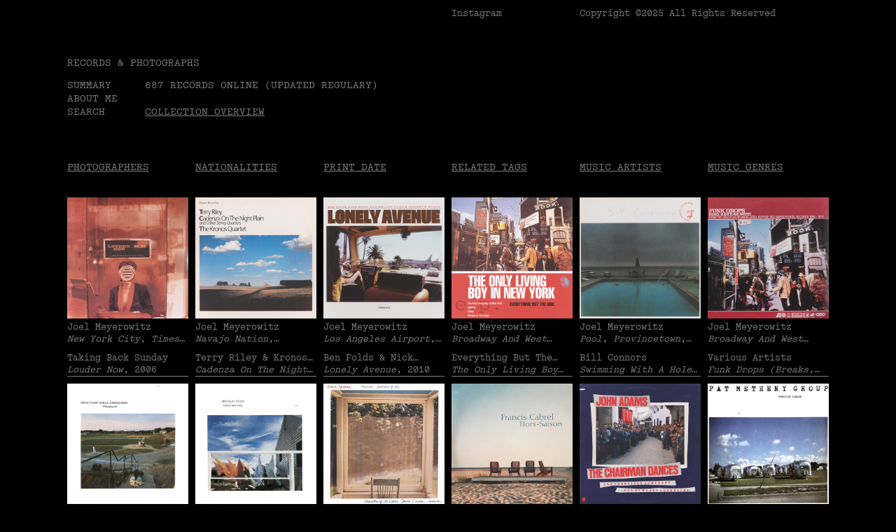

--- FILE ---
content_type: text/html; charset=UTF-8
request_url: https://recordsandphotographs.com/collection/photographer:Joel%20Meyerowitz
body_size: 219609
content:
<!doctype html>
<html lang="en">

<head>

	<meta charset="utf-8">
	<meta name="viewport" content="width=device-width,initial-scale=1.0">

	<title>
		RECORDS &amp; PHOTOGRAPHS —
		COLLECTION	</title>
	<meta name="description" content="">

	<link href="favicon.png" rel="icon shortcut" type="image/x-icon" />
	<link rel="apple-touch-icon" href="/favicon.png">

	<link rel="preconnect" href="https://fonts.googleapis.com">
	<link rel="preconnect" href="https://fonts.gstatic.com" crossorigin>
	<link href="https://fonts.googleapis.com/css2?family=Space+Mono:ital,wght@0,400;0,700;1,400;1,700&display=swap"
		rel="stylesheet">

	<link rel="stylesheet" href="https://recordsandphotographs.com/assets/css/styles.css">
</head>

<body class="collection">
	<div class="header-top header-grid wrap">
		<div>
			<a class="header-logo" href="https://www.instagram.com/hellojosecarneiro" rel="home">
				Instagram
			</a>
		</div>
		<div>Copyright ©2025 All Rights Reserved</div>
	</div>

	<header class="header wrap" role="banner">
		<div class="header-content">
			<a class="header-logo" href="https://recordsandphotographs.com" rel="home">
				RECORDS &amp; PHOTOGRAPHS			</a>
			<div class="header-grid">
				<div class="header-content">
					<a href="#h-info" class="hl-toggle link-info">Summary</a>
					<a href="#h-about" class="hl-toggle link-about">About me</a>
					<a href="#h-search" class="hl-toggle link-about">Search</a>
				</div>
				<div class="header-content">
					<div>
						687 RECORDS ONLINE (UPDATED REGULARY)
					</div>
					<a href="/collection" class="header-link">Collection overview</a>
				</div>
			</div>

		</div>
	</header>

	
	<a href="/" class="h-splash-overlay">
		<div class="h-splash-banner">
			<div class="h-banner-scroll">
				<div class="h-banner-content-wrap">
					<span class="h-banner-text">&nbsp;RECORDS & PHOTOGRAPHS SHOWCASES A PRIVATE COLLECTION OF VINYL COVERS
						FEATURING APPROPRIATED HISTORICAL PHOTOGRAPHS · STAY TUNE! · </span>
					<span class="h-banner-text" aria-hidden="true">&nbsp;RECORDS & PHOTOGRAPHS SHOWCASES A PRIVATE COLLECTION OF
						VINYL COVERS FEATURING APPROPRIATED HISTORICAL PHOTOGRAPHS · STAY TUNE! · </span>
					<span class="h-banner-text" aria-hidden="true">&nbsp;RECORDS & PHOTOGRAPHS SHOWCASES A PRIVATE COLLECTION OF
						VINYL COVERS FEATURING APPROPRIATED HISTORICAL PHOTOGRAPHS · STAY TUNE! · </span>
				</div>
			</div>
		</div>
		<div class="h-splash-content">
			<div class="h-splash-image">

				<img src="https://recordsandphotographs.com/assets/images/RAP_600_600.gif" alt="COVERS">
			</div>
		</div>
	</a>


	<div class="wrap menu-container">
		<div id="h-intro" class="home-intro home-box home-container">
			<p>1.<br />
Up until 1938, album covers consisted of simple, undifferentiated brown cardboard. But they were suddenly transformed into objects designed with very clear graphic purposes. The beginning of this change is associated with Alex Steinwess (1917-2011), the art director of Columbia Records who, aged 23, urged the label to develop an innovative and attractive approach to sell records. This was the discovery of a lifetime, as he subsequently secretly revealed:<em> I would have paid them for the job</em>. Album covers progressively played a decisive role in the construction of the identity of record labels, without exception. A large proportion of these graphic solutions, in particular the albums produced in the late 1960s, gained widespread recognition, due to their connection to key moments in the history of popular music, from The Beatles to The Velvet Underground, from the Rolling Stones to Pink Floyd. On the other hand, such iconic relationships are rare, in the context of all existing musical production. In light of this fact, a consistent visual project can be as significant, or more significant, than the music itself. Over recent years, collectors who first grasped this reality — i.e. the importance of this musical format as a space for visual representation — have built significant album cover collections, from the most influential collectors, such as Guy Schraenen (1941-2018) whose collection was published in <em>Vinyl Records &amp; Covers By Artists</em>, 2005, to more obscure ones, such as Jan Bellekens, who published <em>Covered: Classic Sleeves And Their Imitators</em>, 2011. Of all the graphic manifestations that we associate with album covers, I was interested in pursuing a less evident, and somewhat more subterranean line of enquiry — that focused on the meeting places between this history and the parallel history of photography. I began to look for and acquire vinyl records whose covers featured historical photographs, appropriated by musicians, designers or editors who, at some point, chose pre-existing images to create the identity for their records. It is, therefore, a collection that consists of iconic, historical and artistic images, in which the original photographs have been presented in museological contexts. They are, therefore, photographs that have been transferred from galleries and museums and were not initially created in order to be used in this specific object. It is a collection based on the encounter between two histories: of musical culture and of photography.</p>
<p>2.<br />
The collection has been built through reducing the distance between each original photograph and its reception, referring to the principles of reproduction and dissemination of the artistic work that André Malraux explored in his essay, <em>Museum Without Walls</em>. Above all, the idea of reproducing the artwork as being synonymous with expanding the physical space of the museum, through an experience in which the observer gains in the field of knowledge but loses in the field of <em>authenticity</em>. The understanding of this distance is evident in these album covers. The works presented here were taken from their original artistic contexts and reproduced in a distorted manner from their original matrices — from the work initially thought and conceived by their authors. Firstly, by transforming the scale, and also by altering the format, framing, colour, juxtaposing it with other images, among many other possibilities of adulteration. One of the most stimulating aspects of this collection is precisely the experience of confrontation between the original work and its reproduction. A set of mirrors that is only possible to establish through the inventory available in this <a href="https://recordsandphotographs.com">website</a>, in which each entry in the collection is accompanied by a technical sheet that specifies the details of the album and also the origin of the photograph: the author, title and date. This exercise is built on a classification and documentation system which may be debatable, but which, at the same time, is entirely necessary to identify connections between the objects hitherto available on the platform.</p>
<p>3.<br />
Discovering, studying, thinking and making an inventory of the history of photography based on the album covers of popular music encouraged research and a collection of cases that consisted of a sum of artistic conceptions and representations using very different formal and conceptual assumptions. The collection is not framed within a closed artistic orientation. Its exclusive nature is to uphold the core criterion that the photographs belong to widely recognized authors. Integrating the heterogeneity of these creative processes, which often lie outside more established contexts, has driven my review of the history of photography, admitting alternative and complementary narratives that encourage the construction of more plural discourses. For example, the discovery of photographers from less obvious locations, while allowing new interpretations to be formulated about the paths taken by photographers who play an essential role in this story. As the collection expanded, it became equally challenging to identify a set of resonances between image and sound. Using this website, it is now possible to establish correspondences between different photographic typologies and musical genres. The most evident example of this intersection is the reproduction, on <em><a href="https://recordsandphotographs.com/collection/record_genre:Blues">Blues</a></em> album covers, of photographs from the Farm Security Administration — the programme created to combat rural impoverishment during the Great Depression. Another relationship that has become undeniable over time is the presence of the photomontages created by <a href="https://recordsandphotographs.com/collection/photographer:John%20Heartfield">John Heartfield</a> (1891-1968) on <em>Punk</em> music album covers. Finally, this collection not only aims to consider these possible relationships or identify the primordial photographs, it is intended, on the basis of an object not designed for this specific purpose, to activate the relationship with the photographic practice, admitting variations in terms of the uncertainty of how to read, interpret and construct the history of photography.</p>		</div>


		<div id="h-info" class="home-info home-box home-container">
			<p>In 2007 I started a collection of vinyl records with covers that reproduce carefully selected-photographs. These are photographs appropriated from a possible history of photography and were therefore not created specifically to be used in this particular object. These reproductions allowed me to explore visual and sound relationships that I deepened in my <a href="https://repositorio-aberto.up.pt/handle/10216/91450">PhD thesis</a>, completed in January 2014. This website shares the objects I've been collecting. The entry for each vinyl record includes information about the album (music artist, nationality, title, label, year or music genre), and a short caption about the photograph (author, title, nationality, year and related tags, as well as an external link to the original photograph). Collecting is a never-ending process, so the website is updated regularly. I have done my utmost to provide strict specifications for each entry, but if you discover any inaccuracies or have any additional information, please <a href="mailto:&#106;&#x63;&#x40;&#x6a;&#111;&#x73;&#x65;&#x63;&#x61;&#114;&#x6e;&#x65;&#105;&#x72;&#111;&#x2e;&#111;&#114;&#x67;">contact me</a>. Thank you.</p>		</div>

		<div id="h-about" class="home-container home-about">
			<div class="home-box home-about-content">
				<p><a href="https://josecarneiro.org">I am</a> an Assistant Professor at the <a href="https://www.up.pt/fbaup/en/">Faculty of Fine Arts</a> of the University of Porto (FBAUP) since 1999. Member of FBAUP’s <a href="https://www.up.pt/fbaup/en/fbaup/organisation/managing-bodies/">Executive Council</a> since 2023. Director of the MA in <a href="https://mdi.fba.up.pt">Image Design</a> (MDI) since 2014. Director of the <a href="https://www.up.pt/fbaup/en/community-and-cooperation/services-provision/ceda-centro-de-estudos-em-design-e-artes/">Centre for Studies in Design and Art</a> (CEDA) from 2015 to 2024. I completed my <a href="https://repositorio-aberto.up.pt/handle/10216/91450">PhD</a> in Art &amp; Design at FBAUP in 2014. I'm researcher at <a href="http://www.idmais.org">ID+</a>: Research Institute for Design, Media and Culture and collaborate with <a href="https://i2ads.up.pt/en/">i2ADS</a>: Research Institute in Art, Design and Society. My full CV is available <a href="https://www.cienciavitae.pt/portal/en/621C-A513-66C6">here</a>. You can find me on <a href="https://www.instagram.com/hellojosecarneiro/">Instagram</a> or drop me an email <a href="mailto:&#106;&#x63;&#64;&#106;&#111;&#115;&#x65;&#x63;&#x61;&#114;&#110;&#101;&#105;&#x72;&#111;&#46;&#x6f;&#114;&#103;">jc[at]josecarneiro[dot]org</a>.</p>
				<p>Photography by <a href="https://www.raioverde.pt/">Liliana Mendes</a>, 2023</a></p>

				<div class="home-about-image">
					<img src="https://recordsandphotographs.com/assets/images/JC_RAP.jpg" alt="JC">
				</div>
			</div>
		</div>

		<div id="h-search" class="home-search home-box home-container">
			<form class="search-container" action="/collection">
				<input placeholder="ENTER KEYWORDS HERE AND TYPE ENTER" id="search-input" class="search-input" name="q"
					value="" type="text" />
			</form>
		</div>
	</div>
<main class="main collection-main wrap" role="main">
	<ul class="nav-filter">
	<li><a href="/#photographer">Photographers</a></li>
	<li><a href="/#photo_country">Nationalities</a></li>
	<li><a href="/#photo_year">Print date</a></li>
	<li><a href="/#movement">Related tags</a></li>
	<li><a href="/#artist">Music Artists</a></li>
	<li><a href="/#record_genre">Music Genres</a></li>
</ul>

<div class="filter-content">
	<ul class="filter-column">
					<li class="filter-group">
				<h4 id="photographer">
					A				</h4>
				<ul>
											<li>
							<a
								href="https://recordsandphotographs.com/collection/photographer:Abbas+Attar">
								Abbas Attar							</a>
						</li>
											<li>
							<a
								href="https://recordsandphotographs.com/collection/photographer:Adam+Broomberg+%26+Oliver+Chanarin">
								Adam Broomberg &amp; Oliver Chanarin							</a>
						</li>
											<li>
							<a
								href="https://recordsandphotographs.com/collection/photographer:Adolf+de+Meyer">
								Adolf de Meyer							</a>
						</li>
											<li>
							<a
								href="https://recordsandphotographs.com/collection/photographer:Adriana+Jo%C3%A3o">
								Adriana Jo&atilde;o							</a>
						</li>
											<li>
							<a
								href="https://recordsandphotographs.com/collection/photographer:Alberto+Feij%C3%B3o+Rodr%C3%ADguez">
								Alberto Feij&oacute;o Rodr&iacute;guez							</a>
						</li>
											<li>
							<a
								href="https://recordsandphotographs.com/collection/photographer:Alberto+Garc%C3%ADa-Alix">
								Alberto Garc&iacute;a-Alix							</a>
						</li>
											<li>
							<a
								href="https://recordsandphotographs.com/collection/photographer:Alec+Soth">
								Alec Soth							</a>
						</li>
											<li>
							<a
								href="https://recordsandphotographs.com/collection/photographer:Alex+Prager">
								Alex Prager							</a>
						</li>
											<li>
							<a
								href="https://recordsandphotographs.com/collection/photographer:Alex+Webb">
								Alex Webb							</a>
						</li>
											<li>
							<a
								href="https://recordsandphotographs.com/collection/photographer:Alexander+Gardner">
								Alexander Gardner							</a>
						</li>
											<li>
							<a
								href="https://recordsandphotographs.com/collection/photographer:Alexander+Rodchenko">
								Alexander Rodchenko							</a>
						</li>
											<li>
							<a
								href="https://recordsandphotographs.com/collection/photographer:Alvin+Baltrop">
								Alvin Baltrop							</a>
						</li>
											<li>
							<a
								href="https://recordsandphotographs.com/collection/photographer:Amanda+Charchian">
								Amanda Charchian							</a>
						</li>
											<li>
							<a
								href="https://recordsandphotographs.com/collection/photographer:Anders+Petersen">
								Anders Petersen							</a>
						</li>
											<li>
							<a
								href="https://recordsandphotographs.com/collection/photographer:Andr%C3%A9+Cepeda">
								Andr&eacute; Cepeda							</a>
						</li>
											<li>
							<a
								href="https://recordsandphotographs.com/collection/photographer:Andr%C3%A9+Kert%C3%A9sz">
								Andr&eacute; Kert&eacute;sz							</a>
						</li>
											<li>
							<a
								href="https://recordsandphotographs.com/collection/photographer:Andreas+Gursky">
								Andreas Gursky							</a>
						</li>
											<li>
							<a
								href="https://recordsandphotographs.com/collection/photographer:Andreas+Hubertus+Ilse">
								Andreas Hubertus Ilse							</a>
						</li>
											<li>
							<a
								href="https://recordsandphotographs.com/collection/photographer:Andrei+Tarkovsky">
								Andrei Tarkovsky							</a>
						</li>
											<li>
							<a
								href="https://recordsandphotographs.com/collection/photographer:Andrew+Tshabangu">
								Andrew Tshabangu							</a>
						</li>
											<li>
							<a
								href="https://recordsandphotographs.com/collection/photographer:Ansel+Adams">
								Ansel Adams							</a>
						</li>
											<li>
							<a
								href="https://recordsandphotographs.com/collection/photographer:Ant%C3%B3nio+J%C3%BAlio+Duarte">
								Ant&oacute;nio J&uacute;lio Duarte							</a>
						</li>
											<li>
							<a
								href="https://recordsandphotographs.com/collection/photographer:Apichatpong+Weerasethakul">
								Apichatpong Weerasethakul							</a>
						</li>
											<li>
							<a
								href="https://recordsandphotographs.com/collection/photographer:Art+Shay">
								Art Shay							</a>
						</li>
											<li>
							<a
								href="https://recordsandphotographs.com/collection/photographer:Arthur+Leipzig">
								Arthur Leipzig							</a>
						</li>
											<li>
							<a
								href="https://recordsandphotographs.com/collection/photographer:Arthur+Rothstein">
								Arthur Rothstein							</a>
						</li>
											<li>
							<a
								href="https://recordsandphotographs.com/collection/photographer:Arthur+Tress">
								Arthur Tress							</a>
						</li>
											<li>
							<a
								href="https://recordsandphotographs.com/collection/photographer:Artur+Pastor">
								Artur Pastor							</a>
						</li>
											<li>
							<a
								href="https://recordsandphotographs.com/collection/photographer:Asger+Carlsen">
								Asger Carlsen							</a>
						</li>
									</ul>
			</li>
					<li class="filter-group">
				<h4 id="photographer">
					B				</h4>
				<ul>
											<li>
							<a
								href="https://recordsandphotographs.com/collection/photographer:B.+Anthony+Stewart">
								B. Anthony Stewart							</a>
						</li>
											<li>
							<a
								href="https://recordsandphotographs.com/collection/photographer:Barbara+Leisgen+%26+Michael+Leisgen">
								Barbara Leisgen &amp; Michael Leisgen							</a>
						</li>
											<li>
							<a
								href="https://recordsandphotographs.com/collection/photographer:Beate+Geissler+%26+Oliver+Sann">
								Beate Geissler &amp; Oliver Sann							</a>
						</li>
											<li>
							<a
								href="https://recordsandphotographs.com/collection/photographer:Beatriz+Ferreira">
								Beatriz Ferreira							</a>
						</li>
											<li>
							<a
								href="https://recordsandphotographs.com/collection/photographer:Berenice+Abbott">
								Berenice Abbott							</a>
						</li>
											<li>
							<a
								href="https://recordsandphotographs.com/collection/photographer:Bernard+Faucon">
								Bernard Faucon							</a>
						</li>
											<li>
							<a
								href="https://recordsandphotographs.com/collection/photographer:Bernard+Plossu">
								Bernard Plossu							</a>
						</li>
											<li>
							<a
								href="https://recordsandphotographs.com/collection/photographer:Bert+Hardy">
								Bert Hardy							</a>
						</li>
											<li>
							<a
								href="https://recordsandphotographs.com/collection/photographer:Bianca+Brunner">
								Bianca Brunner							</a>
						</li>
											<li>
							<a
								href="https://recordsandphotographs.com/collection/photographer:Bill+Brandt">
								Bill Brandt							</a>
						</li>
											<li>
							<a
								href="https://recordsandphotographs.com/collection/photographer:Bill+Butterworth">
								Bill Butterworth							</a>
						</li>
											<li>
							<a
								href="https://recordsandphotographs.com/collection/photographer:Bill+Owens">
								Bill Owens							</a>
						</li>
											<li>
							<a
								href="https://recordsandphotographs.com/collection/photographer:Bill+Ray">
								Bill Ray							</a>
						</li>
											<li>
							<a
								href="https://recordsandphotographs.com/collection/photographer:Bob+Fitch">
								Bob Fitch							</a>
						</li>
											<li>
							<a
								href="https://recordsandphotographs.com/collection/photographer:Boris+Savelev">
								Boris Savelev							</a>
						</li>
											<li>
							<a
								href="https://recordsandphotographs.com/collection/photographer:Brassa%C3%AF+%28Gyula+Hal%C3%A1sz%29">
								Brassa&iuml; (Gyula Hal&aacute;sz)							</a>
						</li>
											<li>
							<a
								href="https://recordsandphotographs.com/collection/photographer:Bruce+Davidson">
								Bruce Davidson							</a>
						</li>
											<li>
							<a
								href="https://recordsandphotographs.com/collection/photographer:Bruce+Gilden">
								Bruce Gilden							</a>
						</li>
											<li>
							<a
								href="https://recordsandphotographs.com/collection/photographer:Bruno+Barbey">
								Bruno Barbey							</a>
						</li>
											<li>
							<a
								href="https://recordsandphotographs.com/collection/photographer:Burt+Glinn">
								Burt Glinn							</a>
						</li>
									</ul>
			</li>
					<li class="filter-group">
				<h4 id="photographer">
					C				</h4>
				<ul>
											<li>
							<a
								href="https://recordsandphotographs.com/collection/photographer:Camille+Seaman">
								Camille Seaman							</a>
						</li>
											<li>
							<a
								href="https://recordsandphotographs.com/collection/photographer:Carl+Mydans">
								Carl Mydans							</a>
						</li>
											<li>
							<a
								href="https://recordsandphotographs.com/collection/photographer:Carlos+Lobo">
								Carlos Lobo							</a>
						</li>
											<li>
							<a
								href="https://recordsandphotographs.com/collection/photographer:Cecil+Beaton">
								Cecil Beaton							</a>
						</li>
											<li>
							<a
								href="https://recordsandphotographs.com/collection/photographer:Charles+C.+Ebbets">
								Charles C. Ebbets							</a>
						</li>
											<li>
							<a
								href="https://recordsandphotographs.com/collection/photographer:Chema+Madoz">
								Chema Madoz							</a>
						</li>
											<li>
							<a
								href="https://recordsandphotographs.com/collection/photographer:Chris+Steele-Perkins">
								Chris Steele-Perkins							</a>
						</li>
											<li>
							<a
								href="https://recordsandphotographs.com/collection/photographer:Christer+Str%C3%B6mholm">
								Christer Str&ouml;mholm							</a>
						</li>
											<li>
							<a
								href="https://recordsandphotographs.com/collection/photographer:Christian+Patterson">
								Christian Patterson							</a>
						</li>
											<li>
							<a
								href="https://recordsandphotographs.com/collection/photographer:Christian+Vogt">
								Christian Vogt							</a>
						</li>
											<li>
							<a
								href="https://recordsandphotographs.com/collection/photographer:Cindy+Sherman">
								Cindy Sherman							</a>
						</li>
											<li>
							<a
								href="https://recordsandphotographs.com/collection/photographer:Claude+Cahun">
								Claude Cahun							</a>
						</li>
											<li>
							<a
								href="https://recordsandphotographs.com/collection/photographer:Claude+Nori">
								Claude Nori							</a>
						</li>
											<li>
							<a
								href="https://recordsandphotographs.com/collection/photographer:Co+Rentmeester">
								Co Rentmeester							</a>
						</li>
											<li>
							<a
								href="https://recordsandphotographs.com/collection/photographer:Constantine+Manos">
								Constantine Manos							</a>
						</li>
									</ul>
			</li>
					<li class="filter-group">
				<h4 id="photographer">
					D				</h4>
				<ul>
											<li>
							<a
								href="https://recordsandphotographs.com/collection/photographer:Daid%C5%8D+Moriyama">
								Daidō Moriyama							</a>
						</li>
											<li>
							<a
								href="https://recordsandphotographs.com/collection/photographer:Dan+Graham">
								Dan Graham							</a>
						</li>
											<li>
							<a
								href="https://recordsandphotographs.com/collection/photographer:Daniel+Jos%C3%A9">
								Daniel Jos&eacute;							</a>
						</li>
											<li>
							<a
								href="https://recordsandphotographs.com/collection/photographer:Daniel+Malh%C3%A3o">
								Daniel Malh&atilde;o							</a>
						</li>
											<li>
							<a
								href="https://recordsandphotographs.com/collection/photographer:Danny+Lyon">
								Danny Lyon							</a>
						</li>
											<li>
							<a
								href="https://recordsandphotographs.com/collection/photographer:David+Black">
								David Black							</a>
						</li>
											<li>
							<a
								href="https://recordsandphotographs.com/collection/photographer:David+Hurn">
								David Hurn							</a>
						</li>
											<li>
							<a
								href="https://recordsandphotographs.com/collection/photographer:David+Plowden">
								David Plowden							</a>
						</li>
											<li>
							<a
								href="https://recordsandphotographs.com/collection/photographer:David+Wojnarowicz">
								David Wojnarowicz							</a>
						</li>
											<li>
							<a
								href="https://recordsandphotographs.com/collection/photographer:Deana+Lawson">
								Deana Lawson							</a>
						</li>
											<li>
							<a
								href="https://recordsandphotographs.com/collection/photographer:Deborah+Turbeville">
								Deborah Turbeville							</a>
						</li>
											<li>
							<a
								href="https://recordsandphotographs.com/collection/photographer:Denis+Brihat">
								Denis Brihat							</a>
						</li>
											<li>
							<a
								href="https://recordsandphotographs.com/collection/photographer:Dennis+Hopper">
								Dennis Hopper							</a>
						</li>
											<li>
							<a
								href="https://recordsandphotographs.com/collection/photographer:Dennis+Stock">
								Dennis Stock							</a>
						</li>
											<li>
							<a
								href="https://recordsandphotographs.com/collection/photographer:Detlef+Orlopp">
								Detlef Orlopp							</a>
						</li>
											<li>
							<a
								href="https://recordsandphotographs.com/collection/photographer:Diane+Arbus">
								Diane Arbus							</a>
						</li>
											<li>
							<a
								href="https://recordsandphotographs.com/collection/photographer:Dianora+Niccolini">
								Dianora Niccolini							</a>
						</li>
											<li>
							<a
								href="https://recordsandphotographs.com/collection/photographer:Don+McCullin">
								Don McCullin							</a>
						</li>
											<li>
							<a
								href="https://recordsandphotographs.com/collection/photographer:Dorothea+Lange">
								Dorothea Lange							</a>
						</li>
											<li>
							<a
								href="https://recordsandphotographs.com/collection/photographer:Duane+Michals">
								Duane Michals							</a>
						</li>
									</ul>
			</li>
					<li class="filter-group">
				<h4 id="photographer">
					E				</h4>
				<ul>
											<li>
							<a
								href="https://recordsandphotographs.com/collection/photographer:Eadweard+Muybridge">
								Eadweard Muybridge							</a>
						</li>
											<li>
							<a
								href="https://recordsandphotographs.com/collection/photographer:Ed+van+der+Elsken">
								Ed van der Elsken							</a>
						</li>
											<li>
							<a
								href="https://recordsandphotographs.com/collection/photographer:Eddy+van+Wessel">
								Eddy van Wessel							</a>
						</li>
											<li>
							<a
								href="https://recordsandphotographs.com/collection/photographer:Edgar+Martins">
								Edgar Martins							</a>
						</li>
											<li>
							<a
								href="https://recordsandphotographs.com/collection/photographer:Edith+Tudor-Hart">
								Edith Tudor-Hart							</a>
						</li>
											<li>
							<a
								href="https://recordsandphotographs.com/collection/photographer:Eduardo+Gageiro">
								Eduardo Gageiro							</a>
						</li>
											<li>
							<a
								href="https://recordsandphotographs.com/collection/photographer:Edward+S.+Curtis">
								Edward S. Curtis							</a>
						</li>
											<li>
							<a
								href="https://recordsandphotographs.com/collection/photographer:Edward+Steichen">
								Edward Steichen							</a>
						</li>
											<li>
							<a
								href="https://recordsandphotographs.com/collection/photographer:Edward+Weston">
								Edward Weston							</a>
						</li>
											<li>
							<a
								href="https://recordsandphotographs.com/collection/photographer:Eli+Reed">
								Eli Reed							</a>
						</li>
											<li>
							<a
								href="https://recordsandphotographs.com/collection/photographer:Ellen+Auerbach">
								Ellen Auerbach							</a>
						</li>
											<li>
							<a
								href="https://recordsandphotographs.com/collection/photographer:Elliott+Erwitt">
								Elliott Erwitt							</a>
						</li>
											<li>
							<a
								href="https://recordsandphotographs.com/collection/photographer:Emmanuel+Sougez">
								Emmanuel Sougez							</a>
						</li>
											<li>
							<a
								href="https://recordsandphotographs.com/collection/photographer:Emmet+Gowin">
								Emmet Gowin							</a>
						</li>
											<li>
							<a
								href="https://recordsandphotographs.com/collection/photographer:Erich+Hartmann">
								Erich Hartmann							</a>
						</li>
											<li>
							<a
								href="https://recordsandphotographs.com/collection/photographer:Ernest+Cole">
								Ernest Cole							</a>
						</li>
											<li>
							<a
								href="https://recordsandphotographs.com/collection/photographer:Ernst+Haas">
								Ernst Haas							</a>
						</li>
											<li>
							<a
								href="https://recordsandphotographs.com/collection/photographer:Erwin+Blumenfeld">
								Erwin Blumenfeld							</a>
						</li>
											<li>
							<a
								href="https://recordsandphotographs.com/collection/photographer:Esther+Bubley">
								Esther Bubley							</a>
						</li>
											<li>
							<a
								href="https://recordsandphotographs.com/collection/photographer:%C3%89tienne+Carjat">
								&Eacute;tienne Carjat							</a>
						</li>
											<li>
							<a
								href="https://recordsandphotographs.com/collection/photographer:Eug%C3%A8ne+Atget">
								Eug&egrave;ne Atget							</a>
						</li>
											<li>
							<a
								href="https://recordsandphotographs.com/collection/photographer:Eve+Arnold">
								Eve Arnold							</a>
						</li>
											<li>
							<a
								href="https://recordsandphotographs.com/collection/photographer:Ewing+Galloway">
								Ewing Galloway							</a>
						</li>
									</ul>
			</li>
					<li class="filter-group">
				<h4 id="photographer">
					F				</h4>
				<ul>
											<li>
							<a
								href="https://recordsandphotographs.com/collection/photographer:Farah+Marie+Velten">
								Farah Marie Velten							</a>
						</li>
											<li>
							<a
								href="https://recordsandphotographs.com/collection/photographer:Fergus+Bourke">
								Fergus Bourke							</a>
						</li>
											<li>
							<a
								href="https://recordsandphotographs.com/collection/photographer:Francis+Meadow+%28Frank%29+Sutcliffe">
								Francis Meadow (Frank) Sutcliffe							</a>
						</li>
											<li>
							<a
								href="https://recordsandphotographs.com/collection/photographer:Franco+Fontana">
								Franco Fontana							</a>
						</li>
											<li>
							<a
								href="https://recordsandphotographs.com/collection/photographer:Frank+Gohlke">
								Frank Gohlke							</a>
						</li>
											<li>
							<a
								href="https://recordsandphotographs.com/collection/photographer:Fulvio+Ventura">
								Fulvio Ventura							</a>
						</li>
									</ul>
			</li>
					<li class="filter-group">
				<h4 id="photographer">
					G				</h4>
				<ul>
											<li>
							<a
								href="https://recordsandphotographs.com/collection/photographer:Gabor+Szilasi">
								Gabor Szilasi							</a>
						</li>
											<li>
							<a
								href="https://recordsandphotographs.com/collection/photographer:Garry+Winogrand">
								Garry Winogrand							</a>
						</li>
											<li>
							<a
								href="https://recordsandphotographs.com/collection/photographer:Geoffrey+Biddle">
								Geoffrey Biddle							</a>
						</li>
											<li>
							<a
								href="https://recordsandphotographs.com/collection/photographer:George+Hoyningen-Huene">
								George Hoyningen-Huene							</a>
						</li>
											<li>
							<a
								href="https://recordsandphotographs.com/collection/photographer:George+Mitchell">
								George Mitchell							</a>
						</li>
											<li>
							<a
								href="https://recordsandphotographs.com/collection/photographer:George+N.+Barnard">
								George N. Barnard							</a>
						</li>
											<li>
							<a
								href="https://recordsandphotographs.com/collection/photographer:George+Rodger">
								George Rodger							</a>
						</li>
											<li>
							<a
								href="https://recordsandphotographs.com/collection/photographer:G%C3%A9rald+Bloncourt">
								G&eacute;rald Bloncourt							</a>
						</li>
											<li>
							<a
								href="https://recordsandphotographs.com/collection/photographer:Gertrude+K%C3%A4sebier">
								Gertrude K&auml;sebier							</a>
						</li>
											<li>
							<a
								href="https://recordsandphotographs.com/collection/photographer:Gilles+Caron">
								Gilles Caron							</a>
						</li>
											<li>
							<a
								href="https://recordsandphotographs.com/collection/photographer:Gordon+Parks">
								Gordon Parks							</a>
						</li>
											<li>
							<a
								href="https://recordsandphotographs.com/collection/photographer:Gregory+Crewdson">
								Gregory Crewdson							</a>
						</li>
											<li>
							<a
								href="https://recordsandphotographs.com/collection/photographer:Guy+Le+Querrec">
								Guy Le Querrec							</a>
						</li>
									</ul>
			</li>
					<li class="filter-group">
				<h4 id="photographer">
					H				</h4>
				<ul>
											<li>
							<a
								href="https://recordsandphotographs.com/collection/photographer:Hans+Bellmer">
								Hans Bellmer							</a>
						</li>
											<li>
							<a
								href="https://recordsandphotographs.com/collection/photographer:Harold+Edgerton">
								Harold Edgerton							</a>
						</li>
											<li>
							<a
								href="https://recordsandphotographs.com/collection/photographer:Harry+Todd">
								Harry Todd							</a>
						</li>
											<li>
							<a
								href="https://recordsandphotographs.com/collection/photographer:Heji+Shin">
								Heji Shin							</a>
						</li>
											<li>
							<a
								href="https://recordsandphotographs.com/collection/photographer:Helen+Levitt">
								Helen Levitt							</a>
						</li>
											<li>
							<a
								href="https://recordsandphotographs.com/collection/photographer:Henri+Cartier-Bresson">
								Henri Cartier-Bresson							</a>
						</li>
											<li>
							<a
								href="https://recordsandphotographs.com/collection/photographer:Herbert+Bayer">
								Herbert Bayer							</a>
						</li>
											<li>
							<a
								href="https://recordsandphotographs.com/collection/photographer:Herbert+George+Ponting">
								Herbert George Ponting							</a>
						</li>
											<li>
							<a
								href="https://recordsandphotographs.com/collection/photographer:Herbert+List">
								Herbert List							</a>
						</li>
											<li>
							<a
								href="https://recordsandphotographs.com/collection/photographer:Herlinde+Koelbl">
								Herlinde Koelbl							</a>
						</li>
											<li>
							<a
								href="https://recordsandphotographs.com/collection/photographer:Hiro+Tanaka">
								Hiro Tanaka							</a>
						</li>
											<li>
							<a
								href="https://recordsandphotographs.com/collection/photographer:Hiroshi+Hamaya">
								Hiroshi Hamaya							</a>
						</li>
											<li>
							<a
								href="https://recordsandphotographs.com/collection/photographer:Hiroshi+Sugimoto">
								Hiroshi Sugimoto							</a>
						</li>
											<li>
							<a
								href="https://recordsandphotographs.com/collection/photographer:Humphrey+Spender">
								Humphrey Spender							</a>
						</li>
									</ul>
			</li>
					<li class="filter-group">
				<h4 id="photographer">
					I				</h4>
				<ul>
											<li>
							<a
								href="https://recordsandphotographs.com/collection/photographer:Ian+Berry">
								Ian Berry							</a>
						</li>
											<li>
							<a
								href="https://recordsandphotographs.com/collection/photographer:In%C3%AAs+Gon%C3%A7alves">
								In&ecirc;s Gon&ccedil;alves							</a>
						</li>
											<li>
							<a
								href="https://recordsandphotographs.com/collection/photographer:Inge+Morath">
								Inge Morath							</a>
						</li>
											<li>
							<a
								href="https://recordsandphotographs.com/collection/photographer:Iwata+Nakayama">
								Iwata Nakayama							</a>
						</li>
									</ul>
			</li>
					<li class="filter-group">
				<h4 id="photographer">
					J				</h4>
				<ul>
											<li>
							<a
								href="https://recordsandphotographs.com/collection/photographer:J.+Allan+Cash">
								J. Allan Cash							</a>
						</li>
											<li>
							<a
								href="https://recordsandphotographs.com/collection/photographer:Jack+Delano">
								Jack Delano							</a>
						</li>
											<li>
							<a
								href="https://recordsandphotographs.com/collection/photographer:Jack+Robinson">
								Jack Robinson							</a>
						</li>
											<li>
							<a
								href="https://recordsandphotographs.com/collection/photographer:Jacob+Holdt">
								Jacob Holdt							</a>
						</li>
											<li>
							<a
								href="https://recordsandphotographs.com/collection/photographer:Jacob+Riis">
								Jacob Riis							</a>
						</li>
											<li>
							<a
								href="https://recordsandphotographs.com/collection/photographer:Jacques+Henri+Lartigue">
								Jacques Henri Lartigue							</a>
						</li>
											<li>
							<a
								href="https://recordsandphotographs.com/collection/photographer:Jamel+Shabazz">
								Jamel Shabazz							</a>
						</li>
											<li>
							<a
								href="https://recordsandphotographs.com/collection/photographer:James+F.+Gibson">
								James F. Gibson							</a>
						</li>
											<li>
							<a
								href="https://recordsandphotographs.com/collection/photographer:James+Nachtwey">
								James Nachtwey							</a>
						</li>
											<li>
							<a
								href="https://recordsandphotographs.com/collection/photographer:James+Welling">
								James Welling							</a>
						</li>
											<li>
							<a
								href="https://recordsandphotographs.com/collection/photographer:Jan+Saudek">
								Jan Saudek							</a>
						</li>
											<li>
							<a
								href="https://recordsandphotographs.com/collection/photographer:Janette+Beckman">
								Janette Beckman							</a>
						</li>
											<li>
							<a
								href="https://recordsandphotographs.com/collection/photographer:Jasmine+Deporta">
								Jasmine Deporta							</a>
						</li>
											<li>
							<a
								href="https://recordsandphotographs.com/collection/photographer:Jean+Depara">
								Jean Depara							</a>
						</li>
											<li>
							<a
								href="https://recordsandphotographs.com/collection/photographer:Jeanloup+Sieff">
								Jeanloup Sieff							</a>
						</li>
											<li>
							<a
								href="https://recordsandphotographs.com/collection/photographer:Jeff+Wall">
								Jeff Wall							</a>
						</li>
											<li>
							<a
								href="https://recordsandphotographs.com/collection/photographer:Jerry+Schatzberg">
								Jerry Schatzberg							</a>
						</li>
											<li>
							<a
								href="https://recordsandphotographs.com/collection/photographer:Jill+Freedman">
								Jill Freedman							</a>
						</li>
											<li>
							<a
								href="https://recordsandphotographs.com/collection/photographer:Jim+French">
								Jim French							</a>
						</li>
											<li>
							<a
								href="https://recordsandphotographs.com/collection/photographer:Jim+Goldberg">
								Jim Goldberg							</a>
						</li>
											<li>
							<a
								href="https://recordsandphotographs.com/collection/photographer:Jochen+Lempert">
								Jochen Lempert							</a>
						</li>
											<li>
							<a
								href="https://recordsandphotographs.com/collection/photographer:Jock+Sturges">
								Jock Sturges							</a>
						</li>
											<li>
							<a
								href="https://recordsandphotographs.com/collection/photographer:Joe+Rosenthal">
								Joe Rosenthal							</a>
						</li>
											<li>
							<a
								href="https://recordsandphotographs.com/collection/photographer:Joel+Meyerowitz">
								Joel Meyerowitz							</a>
						</li>
											<li>
							<a
								href="https://recordsandphotographs.com/collection/photographer:Joel+Sternfeld">
								Joel Sternfeld							</a>
						</li>
											<li>
							<a
								href="https://recordsandphotographs.com/collection/photographer:Joel-Peter+Witkin">
								Joel-Peter Witkin							</a>
						</li>
											<li>
							<a
								href="https://recordsandphotographs.com/collection/photographer:John+Baldessari">
								John Baldessari							</a>
						</li>
											<li>
							<a
								href="https://recordsandphotographs.com/collection/photographer:John+Benjamin+Stone">
								John Benjamin Stone							</a>
						</li>
											<li>
							<a
								href="https://recordsandphotographs.com/collection/photographer:John+Divola">
								John Divola							</a>
						</li>
											<li>
							<a
								href="https://recordsandphotographs.com/collection/photographer:John+Dominis">
								John Dominis							</a>
						</li>
											<li>
							<a
								href="https://recordsandphotographs.com/collection/photographer:John+Heartfield">
								John Heartfield							</a>
						</li>
											<li>
							<a
								href="https://recordsandphotographs.com/collection/photographer:John+Pfahl">
								John Pfahl							</a>
						</li>
											<li>
							<a
								href="https://recordsandphotographs.com/collection/photographer:John+Stezaker">
								John Stezaker							</a>
						</li>
											<li>
							<a
								href="https://recordsandphotographs.com/collection/photographer:John+Topham">
								John Topham							</a>
						</li>
											<li>
							<a
								href="https://recordsandphotographs.com/collection/photographer:Josef+Koudelka">
								Josef Koudelka							</a>
						</li>
											<li>
							<a
								href="https://recordsandphotographs.com/collection/photographer:Joseph+McKenzie">
								Joseph McKenzie							</a>
						</li>
											<li>
							<a
								href="https://recordsandphotographs.com/collection/photographer:Joseph+Szabo">
								Joseph Szabo							</a>
						</li>
											<li>
							<a
								href="https://recordsandphotographs.com/collection/photographer:Josephine+Pryde">
								Josephine Pryde							</a>
						</li>
											<li>
							<a
								href="https://recordsandphotographs.com/collection/photographer:Julia+Margaret+Cameron">
								Julia Margaret Cameron							</a>
						</li>
											<li>
							<a
								href="https://recordsandphotographs.com/collection/photographer:Julie+Lemberger">
								Julie Lemberger							</a>
						</li>
											<li>
							<a
								href="https://recordsandphotographs.com/collection/photographer:J%C3%BCrgen+Vollmer">
								J&uuml;rgen Vollmer							</a>
						</li>
											<li>
							<a
								href="https://recordsandphotographs.com/collection/photographer:Justine+Kurland">
								Justine Kurland							</a>
						</li>
									</ul>
			</li>
					<li class="filter-group">
				<h4 id="photographer">
					K				</h4>
				<ul>
											<li>
							<a
								href="https://recordsandphotographs.com/collection/photographer:Karl+Blossfeldt">
								Karl Blossfeldt							</a>
						</li>
											<li>
							<a
								href="https://recordsandphotographs.com/collection/photographer:Kate+Bellm">
								Kate Bellm							</a>
						</li>
											<li>
							<a
								href="https://recordsandphotographs.com/collection/photographer:Katrin+Koenning">
								Katrin Koenning							</a>
						</li>
											<li>
							<a
								href="https://recordsandphotographs.com/collection/photographer:Klaus+Frahm">
								Klaus Frahm							</a>
						</li>
											<li>
							<a
								href="https://recordsandphotographs.com/collection/photographer:Kunie+Sugiura">
								Kunie Sugiura							</a>
						</li>
									</ul>
			</li>
					<li class="filter-group">
				<h4 id="photographer">
					L				</h4>
				<ul>
											<li>
							<a
								href="https://recordsandphotographs.com/collection/photographer:Larry+Fink">
								Larry Fink							</a>
						</li>
											<li>
							<a
								href="https://recordsandphotographs.com/collection/photographer:Lasse+Dearman">
								Lasse Dearman							</a>
						</li>
											<li>
							<a
								href="https://recordsandphotographs.com/collection/photographer:Laurence+Demaison">
								Laurence Demaison							</a>
						</li>
											<li>
							<a
								href="https://recordsandphotographs.com/collection/photographer:Leah+Gordon">
								Leah Gordon							</a>
						</li>
											<li>
							<a
								href="https://recordsandphotographs.com/collection/photographer:Lee+Friedlander">
								Lee Friedlander							</a>
						</li>
											<li>
							<a
								href="https://recordsandphotographs.com/collection/photographer:Lee+Miller">
								Lee Miller							</a>
						</li>
											<li>
							<a
								href="https://recordsandphotographs.com/collection/photographer:Leni+Riefenstahl">
								Leni Riefenstahl							</a>
						</li>
											<li>
							<a
								href="https://recordsandphotographs.com/collection/photographer:Leonard+Freed">
								Leonard Freed							</a>
						</li>
											<li>
							<a
								href="https://recordsandphotographs.com/collection/photographer:Leonard+McCombe">
								Leonard McCombe							</a>
						</li>
											<li>
							<a
								href="https://recordsandphotographs.com/collection/photographer:Les+Krims">
								Les Krims							</a>
						</li>
											<li>
							<a
								href="https://recordsandphotographs.com/collection/photographer:Letizia+Battaglia">
								Letizia Battaglia							</a>
						</li>
											<li>
							<a
								href="https://recordsandphotographs.com/collection/photographer:Lewis+Hine">
								Lewis Hine							</a>
						</li>
											<li>
							<a
								href="https://recordsandphotographs.com/collection/photographer:Linder+Sterling">
								Linder Sterling							</a>
						</li>
											<li>
							<a
								href="https://recordsandphotographs.com/collection/photographer:Louise+Dahl-Wolfe">
								Louise Dahl-Wolfe							</a>
						</li>
											<li>
							<a
								href="https://recordsandphotographs.com/collection/photographer:Luigi+Ghirri">
								Luigi Ghirri							</a>
						</li>
											<li>
							<a
								href="https://recordsandphotographs.com/collection/photographer:Lynda+Churilla">
								Lynda Churilla							</a>
						</li>
									</ul>
			</li>
					<li class="filter-group">
				<h4 id="photographer">
					M				</h4>
				<ul>
											<li>
							<a
								href="https://recordsandphotographs.com/collection/photographer:Malcolm+Browne">
								Malcolm Browne							</a>
						</li>
											<li>
							<a
								href="https://recordsandphotographs.com/collection/photographer:Malick+Sidib%C3%A9">
								Malick Sidib&eacute;							</a>
						</li>
											<li>
							<a
								href="https://recordsandphotographs.com/collection/photographer:Man+Ray">
								Man Ray							</a>
						</li>
											<li>
							<a
								href="https://recordsandphotographs.com/collection/photographer:Manoel+De+Oliveira">
								Manoel De Oliveira							</a>
						</li>
											<li>
							<a
								href="https://recordsandphotographs.com/collection/photographer:Marc+Riboud">
								Marc Riboud							</a>
						</li>
											<li>
							<a
								href="https://recordsandphotographs.com/collection/photographer:Margaret+Bourke-White">
								Margaret Bourke-White							</a>
						</li>
											<li>
							<a
								href="https://recordsandphotographs.com/collection/photographer:Marinka+Grondel">
								Marinka Grondel							</a>
						</li>
											<li>
							<a
								href="https://recordsandphotographs.com/collection/photographer:Mario+De+Biasi">
								Mario De Biasi							</a>
						</li>
											<li>
							<a
								href="https://recordsandphotographs.com/collection/photographer:Marion+Post+Wolcott">
								Marion Post Wolcott							</a>
						</li>
											<li>
							<a
								href="https://recordsandphotographs.com/collection/photographer:Martha+Cooper">
								Martha Cooper							</a>
						</li>
											<li>
							<a
								href="https://recordsandphotographs.com/collection/photographer:Martien+Mulder">
								Martien Mulder							</a>
						</li>
											<li>
							<a
								href="https://recordsandphotographs.com/collection/photographer:Martin+Parr">
								Martin Parr							</a>
						</li>
											<li>
							<a
								href="https://recordsandphotographs.com/collection/photographer:Mary+Ellen+Mark">
								Mary Ellen Mark							</a>
						</li>
											<li>
							<a
								href="https://recordsandphotographs.com/collection/photographer:Masahisa+Fukase">
								Masahisa Fukase							</a>
						</li>
											<li>
							<a
								href="https://recordsandphotographs.com/collection/photographer:Melanie+Walker">
								Melanie Walker							</a>
						</li>
											<li>
							<a
								href="https://recordsandphotographs.com/collection/photographer:Michael+Ackerman">
								Michael Ackerman							</a>
						</li>
											<li>
							<a
								href="https://recordsandphotographs.com/collection/photographer:Mika+Kitamura">
								Mika Kitamura							</a>
						</li>
											<li>
							<a
								href="https://recordsandphotographs.com/collection/photographer:Mike+Kelley">
								Mike Kelley							</a>
						</li>
											<li>
							<a
								href="https://recordsandphotographs.com/collection/photographer:Mike+Wells">
								Mike Wells							</a>
						</li>
											<li>
							<a
								href="https://recordsandphotographs.com/collection/photographer:Milan+Horacek">
								Milan Horacek							</a>
						</li>
											<li>
							<a
								href="https://recordsandphotographs.com/collection/photographer:Milton+H.+Greene">
								Milton H. Greene							</a>
						</li>
											<li>
							<a
								href="https://recordsandphotographs.com/collection/photographer:Ming+Smith">
								Ming Smith							</a>
						</li>
											<li>
							<a
								href="https://recordsandphotographs.com/collection/photographer:Minor+White">
								Minor White							</a>
						</li>
											<li>
							<a
								href="https://recordsandphotographs.com/collection/photographer:Mirella+Ricciardi">
								Mirella Ricciardi							</a>
						</li>
											<li>
							<a
								href="https://recordsandphotographs.com/collection/photographer:Miroslav+Tich%C3%BD">
								Miroslav Tich&yacute;							</a>
						</li>
									</ul>
			</li>
					<li class="filter-group">
				<h4 id="photographer">
					N				</h4>
				<ul>
											<li>
							<a
								href="https://recordsandphotographs.com/collection/photographer:Nair+Benedicto">
								Nair Benedicto							</a>
						</li>
											<li>
							<a
								href="https://recordsandphotographs.com/collection/photographer:Nan+Goldin">
								Nan Goldin							</a>
						</li>
											<li>
							<a
								href="https://recordsandphotographs.com/collection/photographer:Neal+Boenzi">
								Neal Boenzi							</a>
						</li>
											<li>
							<a
								href="https://recordsandphotographs.com/collection/photographer:Nick+Hedges">
								Nick Hedges							</a>
						</li>
											<li>
							<a
								href="https://recordsandphotographs.com/collection/photographer:Nick+Waplington">
								Nick Waplington							</a>
						</li>
											<li>
							<a
								href="https://recordsandphotographs.com/collection/photographer:Nico+Krebs+%26+Taiyo+Onorato">
								Nico Krebs &amp; Taiyo Onorato							</a>
						</li>
											<li>
							<a
								href="https://recordsandphotographs.com/collection/photographer:Nikolay+Matorin">
								Nikolay Matorin							</a>
						</li>
											<li>
							<a
								href="https://recordsandphotographs.com/collection/photographer:Nobuyoshi+Araki">
								Nobuyoshi Araki							</a>
						</li>
											<li>
							<a
								href="https://recordsandphotographs.com/collection/photographer:Norman+Seeff">
								Norman Seeff							</a>
						</li>
									</ul>
			</li>
					<li class="filter-group">
				<h4 id="photographer">
					O				</h4>
				<ul>
											<li>
							<a
								href="https://recordsandphotographs.com/collection/photographer:Oscar+Marzaroli">
								Oscar Marzaroli							</a>
						</li>
											<li>
							<a
								href="https://recordsandphotographs.com/collection/photographer:Otto+Steinert">
								Otto Steinert							</a>
						</li>
											<li>
							<a
								href="https://recordsandphotographs.com/collection/photographer:Ouka+Leele">
								Ouka Leele							</a>
						</li>
									</ul>
			</li>
					<li class="filter-group">
				<h4 id="photographer">
					P				</h4>
				<ul>
											<li>
							<a
								href="https://recordsandphotographs.com/collection/photographer:Paco">
								Paco							</a>
						</li>
											<li>
							<a
								href="https://recordsandphotographs.com/collection/photographer:Paul+Fusco">
								Paul Fusco							</a>
						</li>
											<li>
							<a
								href="https://recordsandphotographs.com/collection/photographer:Paul+Noug%C3%A9">
								Paul Noug&eacute;							</a>
						</li>
											<li>
							<a
								href="https://recordsandphotographs.com/collection/photographer:Paul+Strand">
								Paul Strand							</a>
						</li>
											<li>
							<a
								href="https://recordsandphotographs.com/collection/photographer:Peter+Beard">
								Peter Beard							</a>
						</li>
											<li>
							<a
								href="https://recordsandphotographs.com/collection/photographer:Peter+Hujar">
								Peter Hujar							</a>
						</li>
											<li>
							<a
								href="https://recordsandphotographs.com/collection/photographer:Peter+Lindbergh">
								Peter Lindbergh							</a>
						</li>
											<li>
							<a
								href="https://recordsandphotographs.com/collection/photographer:Peter+Marlow">
								Peter Marlow							</a>
						</li>
											<li>
							<a
								href="https://recordsandphotographs.com/collection/photographer:Philip+Jones+Griffiths">
								Philip Jones Griffiths							</a>
						</li>
											<li>
							<a
								href="https://recordsandphotographs.com/collection/photographer:Philippe+Halsman">
								Philippe Halsman							</a>
						</li>
											<li>
							<a
								href="https://recordsandphotographs.com/collection/photographer:Pierre+Boucher">
								Pierre Boucher							</a>
						</li>
											<li>
							<a
								href="https://recordsandphotographs.com/collection/photographer:Pierre+Verger">
								Pierre Verger							</a>
						</li>
											<li>
							<a
								href="https://recordsandphotographs.com/collection/photographer:Pieter+Hugo">
								Pieter Hugo							</a>
						</li>
											<li>
							<a
								href="https://recordsandphotographs.com/collection/photographer:Pietro+Francesco+Mele">
								Pietro Francesco Mele							</a>
						</li>
											<li>
							<a
								href="https://recordsandphotographs.com/collection/photographer:Pol+Bury">
								Pol Bury							</a>
						</li>
									</ul>
			</li>
					<li class="filter-group">
				<h4 id="photographer">
					R				</h4>
				<ul>
											<li>
							<a
								href="https://recordsandphotographs.com/collection/photographer:Ralph+Bartholomew+Jr.">
								Ralph Bartholomew Jr.							</a>
						</li>
											<li>
							<a
								href="https://recordsandphotographs.com/collection/photographer:Ralph+Gibson">
								Ralph Gibson							</a>
						</li>
											<li>
							<a
								href="https://recordsandphotographs.com/collection/photographer:Ralston+Crawford">
								Ralston Crawford							</a>
						</li>
											<li>
							<a
								href="https://recordsandphotographs.com/collection/photographer:Raymond+Depardon">
								Raymond Depardon							</a>
						</li>
											<li>
							<a
								href="https://recordsandphotographs.com/collection/photographer:Ren%C3%A9+Burri">
								Ren&eacute; Burri							</a>
						</li>
											<li>
							<a
								href="https://recordsandphotographs.com/collection/photographer:Richard+Misrach">
								Richard Misrach							</a>
						</li>
											<li>
							<a
								href="https://recordsandphotographs.com/collection/photographer:Richard+Sandler">
								Richard Sandler							</a>
						</li>
											<li>
							<a
								href="https://recordsandphotographs.com/collection/photographer:Rita+Lino">
								Rita Lino							</a>
						</li>
											<li>
							<a
								href="https://recordsandphotographs.com/collection/photographer:Robert+Capa">
								Robert Capa							</a>
						</li>
											<li>
							<a
								href="https://recordsandphotographs.com/collection/photographer:Robert+Demachy">
								Robert Demachy							</a>
						</li>
											<li>
							<a
								href="https://recordsandphotographs.com/collection/photographer:Robert+Doisneau">
								Robert Doisneau							</a>
						</li>
											<li>
							<a
								href="https://recordsandphotographs.com/collection/photographer:Robert+F.+Sargent">
								Robert F. Sargent							</a>
						</li>
											<li>
							<a
								href="https://recordsandphotographs.com/collection/photographer:Robert+Frank">
								Robert Frank							</a>
						</li>
											<li>
							<a
								href="https://recordsandphotographs.com/collection/photographer:Robert+Mapplethorpe">
								Robert Mapplethorpe							</a>
						</li>
											<li>
							<a
								href="https://recordsandphotographs.com/collection/photographer:Robin+Grierson">
								Robin Grierson							</a>
						</li>
											<li>
							<a
								href="https://recordsandphotographs.com/collection/photographer:Rodney+Graham">
								Rodney Graham							</a>
						</li>
											<li>
							<a
								href="https://recordsandphotographs.com/collection/photographer:Roger+Ballen">
								Roger Ballen							</a>
						</li>
											<li>
							<a
								href="https://recordsandphotographs.com/collection/photographer:Roger+Fenton">
								Roger Fenton							</a>
						</li>
											<li>
							<a
								href="https://recordsandphotographs.com/collection/photographer:Roger+Mayne">
								Roger Mayne							</a>
						</li>
											<li>
							<a
								href="https://recordsandphotographs.com/collection/photographer:Romain+Meffre+%26+Yves+Marchand">
								Romain Meffre &amp; Yves Marchand							</a>
						</li>
											<li>
							<a
								href="https://recordsandphotographs.com/collection/photographer:Ron+Jude">
								Ron Jude							</a>
						</li>
											<li>
							<a
								href="https://recordsandphotographs.com/collection/photographer:Roy+Decarava">
								Roy Decarava							</a>
						</li>
											<li>
							<a
								href="https://recordsandphotographs.com/collection/photographer:Rudolf+Fisch">
								Rudolf Fisch							</a>
						</li>
											<li>
							<a
								href="https://recordsandphotographs.com/collection/photographer:R%C3%BAr%C3%AD">
								R&uacute;r&iacute;							</a>
						</li>
											<li>
							<a
								href="https://recordsandphotographs.com/collection/photographer:Russell+Lee">
								Russell Lee							</a>
						</li>
											<li>
							<a
								href="https://recordsandphotographs.com/collection/photographer:Ryan+McGinley">
								Ryan McGinley							</a>
						</li>
									</ul>
			</li>
					<li class="filter-group">
				<h4 id="photographer">
					S				</h4>
				<ul>
											<li>
							<a
								href="https://recordsandphotographs.com/collection/photographer:Sabine+Weiss">
								Sabine Weiss							</a>
						</li>
											<li>
							<a
								href="https://recordsandphotographs.com/collection/photographer:Sakae+Tamura">
								Sakae Tamura							</a>
						</li>
											<li>
							<a
								href="https://recordsandphotographs.com/collection/photographer:Sally+Mann">
								Sally Mann							</a>
						</li>
											<li>
							<a
								href="https://recordsandphotographs.com/collection/photographer:Sam+Haskins">
								Sam Haskins							</a>
						</li>
											<li>
							<a
								href="https://recordsandphotographs.com/collection/photographer:Sam+Shaw">
								Sam Shaw							</a>
						</li>
											<li>
							<a
								href="https://recordsandphotographs.com/collection/photographer:Samuel+Aranda">
								Samuel Aranda							</a>
						</li>
											<li>
							<a
								href="https://recordsandphotographs.com/collection/photographer:Sandy+Skoglund">
								Sandy Skoglund							</a>
						</li>
											<li>
							<a
								href="https://recordsandphotographs.com/collection/photographer:Sanl%C3%A9+Sory">
								Sanl&eacute; Sory							</a>
						</li>
											<li>
							<a
								href="https://recordsandphotographs.com/collection/photographer:Sebasti%C3%A3o+Salgado">
								Sebasti&atilde;o Salgado							</a>
						</li>
											<li>
							<a
								href="https://recordsandphotographs.com/collection/photographer:Serge%C4%AD+Mikha%C4%ADlovich+Prokudin-Gorski%C4%AD">
								Sergeĭ Mikhaĭlovich Prokudin-Gorskiĭ							</a>
						</li>
											<li>
							<a
								href="https://recordsandphotographs.com/collection/photographer:Shae+Detar">
								Shae Detar							</a>
						</li>
											<li>
							<a
								href="https://recordsandphotographs.com/collection/photographer:Shirley+Baker">
								Shirley Baker							</a>
						</li>
											<li>
							<a
								href="https://recordsandphotographs.com/collection/photographer:Simon+Marsden">
								Simon Marsden							</a>
						</li>
											<li>
							<a
								href="https://recordsandphotographs.com/collection/photographer:Slim+Aarons">
								Slim Aarons							</a>
						</li>
											<li>
							<a
								href="https://recordsandphotographs.com/collection/photographer:Stanley+Forman">
								Stanley Forman							</a>
						</li>
											<li>
							<a
								href="https://recordsandphotographs.com/collection/photographer:Steve+Hiett">
								Steve Hiett							</a>
						</li>
											<li>
							<a
								href="https://recordsandphotographs.com/collection/photographer:Steve+Schapiro">
								Steve Schapiro							</a>
						</li>
											<li>
							<a
								href="https://recordsandphotographs.com/collection/photographer:Susan+Meiselas">
								Susan Meiselas							</a>
						</li>
											<li>
							<a
								href="https://recordsandphotographs.com/collection/photographer:Sylvia+Plachy">
								Sylvia Plachy							</a>
						</li>
									</ul>
			</li>
					<li class="filter-group">
				<h4 id="photographer">
					T				</h4>
				<ul>
											<li>
							<a
								href="https://recordsandphotographs.com/collection/photographer:Ted+Croner">
								Ted Croner							</a>
						</li>
											<li>
							<a
								href="https://recordsandphotographs.com/collection/photographer:Tee+Corinne">
								Tee Corinne							</a>
						</li>
											<li>
							<a
								href="https://recordsandphotographs.com/collection/photographer:Thomas+Hoepker">
								Thomas Hoepker							</a>
						</li>
											<li>
							<a
								href="https://recordsandphotographs.com/collection/photographer:Thomas+Kneub%C3%BChler">
								Thomas Kneub&uuml;hler							</a>
						</li>
											<li>
							<a
								href="https://recordsandphotographs.com/collection/photographer:Thomas+Ruff">
								Thomas Ruff							</a>
						</li>
											<li>
							<a
								href="https://recordsandphotographs.com/collection/photographer:Tierney+Gearon">
								Tierney Gearon							</a>
						</li>
											<li>
							<a
								href="https://recordsandphotographs.com/collection/photographer:Tim+Head">
								Tim Head							</a>
						</li>
											<li>
							<a
								href="https://recordsandphotographs.com/collection/photographer:Tina+Modotti">
								Tina Modotti							</a>
						</li>
											<li>
							<a
								href="https://recordsandphotographs.com/collection/photographer:Todd+Hido">
								Todd Hido							</a>
						</li>
											<li>
							<a
								href="https://recordsandphotographs.com/collection/photographer:Tom+Wood">
								Tom Wood							</a>
						</li>
											<li>
							<a
								href="https://recordsandphotographs.com/collection/photographer:Toni+Frissell">
								Toni Frissell							</a>
						</li>
											<li>
							<a
								href="https://recordsandphotographs.com/collection/photographer:Touhami+Ennadre">
								Touhami Ennadre							</a>
						</li>
											<li>
							<a
								href="https://recordsandphotographs.com/collection/photographer:Traianos+Pakioufakis">
								Traianos Pakioufakis							</a>
						</li>
									</ul>
			</li>
					<li class="filter-group">
				<h4 id="photographer">
					V				</h4>
				<ul>
											<li>
							<a
								href="https://recordsandphotographs.com/collection/photographer:Vincent+Fournier">
								Vincent Fournier							</a>
						</li>
									</ul>
			</li>
					<li class="filter-group">
				<h4 id="photographer">
					W				</h4>
				<ul>
											<li>
							<a
								href="https://recordsandphotographs.com/collection/photographer:W.+Eugene+Smith">
								W. Eugene Smith							</a>
						</li>
											<li>
							<a
								href="https://recordsandphotographs.com/collection/photographer:Walker+Evans">
								Walker Evans							</a>
						</li>
											<li>
							<a
								href="https://recordsandphotographs.com/collection/photographer:Walter+Martin+%26+Paloma+Mu%C3%B1oz">
								Walter Martin &amp; Paloma Mu&ntilde;oz							</a>
						</li>
											<li>
							<a
								href="https://recordsandphotographs.com/collection/photographer:Weegee+%28Arthur+Fellig%29">
								Weegee (Arthur Fellig)							</a>
						</li>
											<li>
							<a
								href="https://recordsandphotographs.com/collection/photographer:Wendy+McMurdo">
								Wendy McMurdo							</a>
						</li>
											<li>
							<a
								href="https://recordsandphotographs.com/collection/photographer:Werner+Bischof">
								Werner Bischof							</a>
						</li>
											<li>
							<a
								href="https://recordsandphotographs.com/collection/photographer:William+Eggleston">
								William Eggleston							</a>
						</li>
											<li>
							<a
								href="https://recordsandphotographs.com/collection/photographer:William+Klein">
								William Klein							</a>
						</li>
											<li>
							<a
								href="https://recordsandphotographs.com/collection/photographer:William+Vandivert">
								William Vandivert							</a>
						</li>
											<li>
							<a
								href="https://recordsandphotographs.com/collection/photographer:Willy+Ronis">
								Willy Ronis							</a>
						</li>
											<li>
							<a
								href="https://recordsandphotographs.com/collection/photographer:Wolfgang+Tillmans">
								Wolfgang Tillmans							</a>
						</li>
											<li>
							<a
								href="https://recordsandphotographs.com/collection/photographer:Wynn+Bullock">
								Wynn Bullock							</a>
						</li>
									</ul>
			</li>
					<li class="filter-group">
				<h4 id="photographer">
					X				</h4>
				<ul>
											<li>
							<a
								href="https://recordsandphotographs.com/collection/photographer:Xavier+Lambours">
								Xavier Lambours							</a>
						</li>
									</ul>
			</li>
					<li class="filter-group">
				<h4 id="photographer">
					Y				</h4>
				<ul>
											<li>
							<a
								href="https://recordsandphotographs.com/collection/photographer:Yevgeny+Khaldei">
								Yevgeny Khaldei							</a>
						</li>
											<li>
							<a
								href="https://recordsandphotographs.com/collection/photographer:Yuri+Shibuya">
								Yuri Shibuya							</a>
						</li>
											<li>
							<a
								href="https://recordsandphotographs.com/collection/photographer:Yusuf+Sevincli">
								Yusuf Sevincli							</a>
						</li>
									</ul>
			</li>
			</ul>

	<ul class="filter-column">
					<li class="filter-group">
				<h4 id="photo_country">
					A				</h4>
				<ul>
											<li>
							<a href="https://recordsandphotographs.com/collection/photo_country:Angola">
								Angola							</a>
						</li>
											<li>
							<a href="https://recordsandphotographs.com/collection/photo_country:Austria%2FEngland">
								Austria/England							</a>
						</li>
											<li>
							<a href="https://recordsandphotographs.com/collection/photo_country:Austria%2FUnited+States">
								Austria/United States							</a>
						</li>
									</ul>
			</li>
					<li class="filter-group">
				<h4 id="photo_country">
					B				</h4>
				<ul>
											<li>
							<a href="https://recordsandphotographs.com/collection/photo_country:Belgium">
								Belgium							</a>
						</li>
											<li>
							<a href="https://recordsandphotographs.com/collection/photo_country:Brazil">
								Brazil							</a>
						</li>
											<li>
							<a href="https://recordsandphotographs.com/collection/photo_country:Burkina+Faso">
								Burkina Faso							</a>
						</li>
									</ul>
			</li>
					<li class="filter-group">
				<h4 id="photo_country">
					C				</h4>
				<ul>
											<li>
							<a href="https://recordsandphotographs.com/collection/photo_country:Canada">
								Canada							</a>
						</li>
											<li>
							<a href="https://recordsandphotographs.com/collection/photo_country:Czech+Republic">
								Czech Republic							</a>
						</li>
									</ul>
			</li>
					<li class="filter-group">
				<h4 id="photo_country">
					D				</h4>
				<ul>
											<li>
							<a href="https://recordsandphotographs.com/collection/photo_country:Denmark">
								Denmark							</a>
						</li>
											<li>
							<a href="https://recordsandphotographs.com/collection/photo_country:Denmark%2FUnited+States">
								Denmark/United States							</a>
						</li>
									</ul>
			</li>
					<li class="filter-group">
				<h4 id="photo_country">
					E				</h4>
				<ul>
											<li>
							<a href="https://recordsandphotographs.com/collection/photo_country:England">
								England							</a>
						</li>
											<li>
							<a href="https://recordsandphotographs.com/collection/photo_country:England%2FUnited+States">
								England/United States							</a>
						</li>
									</ul>
			</li>
					<li class="filter-group">
				<h4 id="photo_country">
					F				</h4>
				<ul>
											<li>
							<a href="https://recordsandphotographs.com/collection/photo_country:France">
								France							</a>
						</li>
											<li>
							<a href="https://recordsandphotographs.com/collection/photo_country:France%2FBrazil">
								France/Brazil							</a>
						</li>
									</ul>
			</li>
					<li class="filter-group">
				<h4 id="photo_country">
					G				</h4>
				<ul>
											<li>
							<a href="https://recordsandphotographs.com/collection/photo_country:Germany">
								Germany							</a>
						</li>
											<li>
							<a href="https://recordsandphotographs.com/collection/photo_country:Germany%2FEngland">
								Germany/England							</a>
						</li>
											<li>
							<a href="https://recordsandphotographs.com/collection/photo_country:Germany%2FUnited+States">
								Germany/United States							</a>
						</li>
											<li>
							<a href="https://recordsandphotographs.com/collection/photo_country:Greece">
								Greece							</a>
						</li>
									</ul>
			</li>
					<li class="filter-group">
				<h4 id="photo_country">
					H				</h4>
				<ul>
											<li>
							<a href="https://recordsandphotographs.com/collection/photo_country:Haiti">
								Haiti							</a>
						</li>
											<li>
							<a href="https://recordsandphotographs.com/collection/photo_country:Hungary">
								Hungary							</a>
						</li>
											<li>
							<a href="https://recordsandphotographs.com/collection/photo_country:Hungary%2FUnited+States">
								Hungary/United States							</a>
						</li>
									</ul>
			</li>
					<li class="filter-group">
				<h4 id="photo_country">
					I				</h4>
				<ul>
											<li>
							<a href="https://recordsandphotographs.com/collection/photo_country:Iceland">
								Iceland							</a>
						</li>
											<li>
							<a href="https://recordsandphotographs.com/collection/photo_country:Iran">
								Iran							</a>
						</li>
											<li>
							<a href="https://recordsandphotographs.com/collection/photo_country:Ireland">
								Ireland							</a>
						</li>
											<li>
							<a href="https://recordsandphotographs.com/collection/photo_country:Israel">
								Israel							</a>
						</li>
											<li>
							<a href="https://recordsandphotographs.com/collection/photo_country:Italy">
								Italy							</a>
						</li>
											<li>
							<a href="https://recordsandphotographs.com/collection/photo_country:Italy%2FUnited+States">
								Italy/United States							</a>
						</li>
											<li>
							<a href="https://recordsandphotographs.com/collection/photo_country:Itlay">
								Itlay							</a>
						</li>
									</ul>
			</li>
					<li class="filter-group">
				<h4 id="photo_country">
					J				</h4>
				<ul>
											<li>
							<a href="https://recordsandphotographs.com/collection/photo_country:Japan">
								Japan							</a>
						</li>
									</ul>
			</li>
					<li class="filter-group">
				<h4 id="photo_country">
					K				</h4>
				<ul>
											<li>
							<a href="https://recordsandphotographs.com/collection/photo_country:Kenya">
								Kenya							</a>
						</li>
									</ul>
			</li>
					<li class="filter-group">
				<h4 id="photo_country">
					L				</h4>
				<ul>
											<li>
							<a href="https://recordsandphotographs.com/collection/photo_country:Luxembourg%2FUnited+States">
								Luxembourg/United States							</a>
						</li>
									</ul>
			</li>
					<li class="filter-group">
				<h4 id="photo_country">
					M				</h4>
				<ul>
											<li>
							<a href="https://recordsandphotographs.com/collection/photo_country:Mali">
								Mali							</a>
						</li>
											<li>
							<a href="https://recordsandphotographs.com/collection/photo_country:Morocco">
								Morocco							</a>
						</li>
									</ul>
			</li>
					<li class="filter-group">
				<h4 id="photo_country">
					N				</h4>
				<ul>
											<li>
							<a href="https://recordsandphotographs.com/collection/photo_country:Netherlands">
								Netherlands							</a>
						</li>
											<li>
							<a href="https://recordsandphotographs.com/collection/photo_country:Netherlands%2FUnited+States">
								Netherlands/United States							</a>
						</li>
									</ul>
			</li>
					<li class="filter-group">
				<h4 id="photo_country">
					P				</h4>
				<ul>
											<li>
							<a href="https://recordsandphotographs.com/collection/photo_country:Portugal">
								Portugal							</a>
						</li>
									</ul>
			</li>
					<li class="filter-group">
				<h4 id="photo_country">
					R				</h4>
				<ul>
											<li>
							<a href="https://recordsandphotographs.com/collection/photo_country:Russia">
								Russia							</a>
						</li>
									</ul>
			</li>
					<li class="filter-group">
				<h4 id="photo_country">
					S				</h4>
				<ul>
											<li>
							<a href="https://recordsandphotographs.com/collection/photo_country:Scotland">
								Scotland							</a>
						</li>
											<li>
							<a href="https://recordsandphotographs.com/collection/photo_country:South+Africa">
								South Africa							</a>
						</li>
											<li>
							<a href="https://recordsandphotographs.com/collection/photo_country:South+Africa%2FEngland">
								South Africa/England							</a>
						</li>
											<li>
							<a href="https://recordsandphotographs.com/collection/photo_country:Spain">
								Spain							</a>
						</li>
											<li>
							<a href="https://recordsandphotographs.com/collection/photo_country:Sweden">
								Sweden							</a>
						</li>
											<li>
							<a href="https://recordsandphotographs.com/collection/photo_country:Switzerland">
								Switzerland							</a>
						</li>
											<li>
							<a href="https://recordsandphotographs.com/collection/photo_country:Switzerland%2FFrance">
								Switzerland/France							</a>
						</li>
											<li>
							<a href="https://recordsandphotographs.com/collection/photo_country:Switzerland%2FUnited+States">
								Switzerland/United States							</a>
						</li>
									</ul>
			</li>
					<li class="filter-group">
				<h4 id="photo_country">
					T				</h4>
				<ul>
											<li>
							<a href="https://recordsandphotographs.com/collection/photo_country:Thailand">
								Thailand							</a>
						</li>
											<li>
							<a href="https://recordsandphotographs.com/collection/photo_country:Turkey">
								Turkey							</a>
						</li>
									</ul>
			</li>
					<li class="filter-group">
				<h4 id="photo_country">
					U				</h4>
				<ul>
											<li>
							<a href="https://recordsandphotographs.com/collection/photo_country:Ukraine%2FRussia">
								Ukraine/Russia							</a>
						</li>
											<li>
							<a href="https://recordsandphotographs.com/collection/photo_country:United+States">
								United States							</a>
						</li>
											<li>
							<a href="https://recordsandphotographs.com/collection/photo_country:United+States+%26+Spain">
								United States &amp; Spain							</a>
						</li>
											<li>
							<a href="https://recordsandphotographs.com/collection/photo_country:United+States%2FFrance">
								United States/France							</a>
						</li>
									</ul>
			</li>
					<li class="filter-group">
				<h4 id="photo_country">
					W				</h4>
				<ul>
											<li>
							<a href="https://recordsandphotographs.com/collection/photo_country:Wales">
								Wales							</a>
						</li>
									</ul>
			</li>
			</ul>

	<div class="filter-column ">
		<ul class="filter-group">
			<li>
				<h4 id="photo_year">Y</h4>
				<ul>
											<li>
							<a href="https://recordsandphotographs.com/collection/photo_year:1855">
								1855							</a>
						</li>
											<li>
							<a href="https://recordsandphotographs.com/collection/photo_year:1862">
								1862							</a>
						</li>
											<li>
							<a href="https://recordsandphotographs.com/collection/photo_year:1863 c.">
								1863 c.							</a>
						</li>
											<li>
							<a href="https://recordsandphotographs.com/collection/photo_year:1865">
								1865							</a>
						</li>
											<li>
							<a href="https://recordsandphotographs.com/collection/photo_year:1872">
								1872							</a>
						</li>
											<li>
							<a href="https://recordsandphotographs.com/collection/photo_year:1885-1911">
								1885-1911							</a>
						</li>
											<li>
							<a href="https://recordsandphotographs.com/collection/photo_year:1887">
								1887							</a>
						</li>
											<li>
							<a href="https://recordsandphotographs.com/collection/photo_year:1888 c.">
								1888 c.							</a>
						</li>
											<li>
							<a href="https://recordsandphotographs.com/collection/photo_year:1889 c.">
								1889 c.							</a>
						</li>
											<li>
							<a href="https://recordsandphotographs.com/collection/photo_year:1890 c.">
								1890 c.							</a>
						</li>
											<li>
							<a href="https://recordsandphotographs.com/collection/photo_year:1900 c.">
								1900 c.							</a>
						</li>
											<li>
							<a href="https://recordsandphotographs.com/collection/photo_year:1902">
								1902							</a>
						</li>
											<li>
							<a href="https://recordsandphotographs.com/collection/photo_year:1903">
								1903							</a>
						</li>
											<li>
							<a href="https://recordsandphotographs.com/collection/photo_year:1904">
								1904							</a>
						</li>
											<li>
							<a href="https://recordsandphotographs.com/collection/photo_year:1905">
								1905							</a>
						</li>
											<li>
							<a href="https://recordsandphotographs.com/collection/photo_year:1907">
								1907							</a>
						</li>
											<li>
							<a href="https://recordsandphotographs.com/collection/photo_year:1908">
								1908							</a>
						</li>
											<li>
							<a href="https://recordsandphotographs.com/collection/photo_year:1909">
								1909							</a>
						</li>
											<li>
							<a href="https://recordsandphotographs.com/collection/photo_year:1910">
								1910							</a>
						</li>
											<li>
							<a href="https://recordsandphotographs.com/collection/photo_year:1910-13">
								1910-13							</a>
						</li>
											<li>
							<a href="https://recordsandphotographs.com/collection/photo_year:1913">
								1913							</a>
						</li>
											<li>
							<a href="https://recordsandphotographs.com/collection/photo_year:1915">
								1915							</a>
						</li>
											<li>
							<a href="https://recordsandphotographs.com/collection/photo_year:1915 c.">
								1915 c.							</a>
						</li>
											<li>
							<a href="https://recordsandphotographs.com/collection/photo_year:1916">
								1916							</a>
						</li>
											<li>
							<a href="https://recordsandphotographs.com/collection/photo_year:1917">
								1917							</a>
						</li>
											<li>
							<a href="https://recordsandphotographs.com/collection/photo_year:1919">
								1919							</a>
						</li>
											<li>
							<a href="https://recordsandphotographs.com/collection/photo_year:1920 c.">
								1920 c.							</a>
						</li>
											<li>
							<a href="https://recordsandphotographs.com/collection/photo_year:1921">
								1921							</a>
						</li>
											<li>
							<a href="https://recordsandphotographs.com/collection/photo_year:1922">
								1922							</a>
						</li>
											<li>
							<a href="https://recordsandphotographs.com/collection/photo_year:1923">
								1923							</a>
						</li>
											<li>
							<a href="https://recordsandphotographs.com/collection/photo_year:1924">
								1924							</a>
						</li>
											<li>
							<a href="https://recordsandphotographs.com/collection/photo_year:1925">
								1925							</a>
						</li>
											<li>
							<a href="https://recordsandphotographs.com/collection/photo_year:1926">
								1926							</a>
						</li>
											<li>
							<a href="https://recordsandphotographs.com/collection/photo_year:1928">
								1928							</a>
						</li>
											<li>
							<a href="https://recordsandphotographs.com/collection/photo_year:1929">
								1929							</a>
						</li>
											<li>
							<a href="https://recordsandphotographs.com/collection/photo_year:1929-1930">
								1929-1930							</a>
						</li>
											<li>
							<a href="https://recordsandphotographs.com/collection/photo_year:1930">
								1930							</a>
						</li>
											<li>
							<a href="https://recordsandphotographs.com/collection/photo_year:1930-1939">
								1930-1939							</a>
						</li>
											<li>
							<a href="https://recordsandphotographs.com/collection/photo_year:1931">
								1931							</a>
						</li>
											<li>
							<a href="https://recordsandphotographs.com/collection/photo_year:1931 c.">
								1931 c.							</a>
						</li>
											<li>
							<a href="https://recordsandphotographs.com/collection/photo_year:1932">
								1932							</a>
						</li>
											<li>
							<a href="https://recordsandphotographs.com/collection/photo_year:1933">
								1933							</a>
						</li>
											<li>
							<a href="https://recordsandphotographs.com/collection/photo_year:1933 c.">
								1933 c.							</a>
						</li>
											<li>
							<a href="https://recordsandphotographs.com/collection/photo_year:1934">
								1934							</a>
						</li>
											<li>
							<a href="https://recordsandphotographs.com/collection/photo_year:1935">
								1935							</a>
						</li>
											<li>
							<a href="https://recordsandphotographs.com/collection/photo_year:1935 c.">
								1935 c.							</a>
						</li>
											<li>
							<a href="https://recordsandphotographs.com/collection/photo_year:1936">
								1936							</a>
						</li>
											<li>
							<a href="https://recordsandphotographs.com/collection/photo_year:1937">
								1937							</a>
						</li>
											<li>
							<a href="https://recordsandphotographs.com/collection/photo_year:1938">
								1938							</a>
						</li>
											<li>
							<a href="https://recordsandphotographs.com/collection/photo_year:1939">
								1939							</a>
						</li>
											<li>
							<a href="https://recordsandphotographs.com/collection/photo_year:1939 c.">
								1939 c.							</a>
						</li>
											<li>
							<a href="https://recordsandphotographs.com/collection/photo_year:1940">
								1940							</a>
						</li>
											<li>
							<a href="https://recordsandphotographs.com/collection/photo_year:1940 c.">
								1940 c.							</a>
						</li>
											<li>
							<a href="https://recordsandphotographs.com/collection/photo_year:1941">
								1941							</a>
						</li>
											<li>
							<a href="https://recordsandphotographs.com/collection/photo_year:1942">
								1942							</a>
						</li>
											<li>
							<a href="https://recordsandphotographs.com/collection/photo_year:1943">
								1943							</a>
						</li>
											<li>
							<a href="https://recordsandphotographs.com/collection/photo_year:1943 c.">
								1943 c.							</a>
						</li>
											<li>
							<a href="https://recordsandphotographs.com/collection/photo_year:1944">
								1944							</a>
						</li>
											<li>
							<a href="https://recordsandphotographs.com/collection/photo_year:1945">
								1945							</a>
						</li>
											<li>
							<a href="https://recordsandphotographs.com/collection/photo_year:1945 c.">
								1945 c.							</a>
						</li>
											<li>
							<a href="https://recordsandphotographs.com/collection/photo_year:1946">
								1946							</a>
						</li>
											<li>
							<a href="https://recordsandphotographs.com/collection/photo_year:1946-1948">
								1946-1948							</a>
						</li>
											<li>
							<a href="https://recordsandphotographs.com/collection/photo_year:1947">
								1947							</a>
						</li>
											<li>
							<a href="https://recordsandphotographs.com/collection/photo_year:1947-1948">
								1947-1948							</a>
						</li>
											<li>
							<a href="https://recordsandphotographs.com/collection/photo_year:1948">
								1948							</a>
						</li>
											<li>
							<a href="https://recordsandphotographs.com/collection/photo_year:1949">
								1949							</a>
						</li>
											<li>
							<a href="https://recordsandphotographs.com/collection/photo_year:1950">
								1950							</a>
						</li>
											<li>
							<a href="https://recordsandphotographs.com/collection/photo_year:1950 c.">
								1950 c.							</a>
						</li>
											<li>
							<a href="https://recordsandphotographs.com/collection/photo_year:1951">
								1951							</a>
						</li>
											<li>
							<a href="https://recordsandphotographs.com/collection/photo_year:1951-1952">
								1951-1952							</a>
						</li>
											<li>
							<a href="https://recordsandphotographs.com/collection/photo_year:1952">
								1952							</a>
						</li>
											<li>
							<a href="https://recordsandphotographs.com/collection/photo_year:1954">
								1954							</a>
						</li>
											<li>
							<a href="https://recordsandphotographs.com/collection/photo_year:1954-1955">
								1954-1955							</a>
						</li>
											<li>
							<a href="https://recordsandphotographs.com/collection/photo_year:1955">
								1955							</a>
						</li>
											<li>
							<a href="https://recordsandphotographs.com/collection/photo_year:1955-1965">
								1955-1965							</a>
						</li>
											<li>
							<a href="https://recordsandphotographs.com/collection/photo_year:1956">
								1956							</a>
						</li>
											<li>
							<a href="https://recordsandphotographs.com/collection/photo_year:1957">
								1957							</a>
						</li>
											<li>
							<a href="https://recordsandphotographs.com/collection/photo_year:1958">
								1958							</a>
						</li>
											<li>
							<a href="https://recordsandphotographs.com/collection/photo_year:1959">
								1959							</a>
						</li>
											<li>
							<a href="https://recordsandphotographs.com/collection/photo_year:1960">
								1960							</a>
						</li>
											<li>
							<a href="https://recordsandphotographs.com/collection/photo_year:1960 c.">
								1960 c.							</a>
						</li>
											<li>
							<a href="https://recordsandphotographs.com/collection/photo_year:1961">
								1961							</a>
						</li>
											<li>
							<a href="https://recordsandphotographs.com/collection/photo_year:1962">
								1962							</a>
						</li>
											<li>
							<a href="https://recordsandphotographs.com/collection/photo_year:1963">
								1963							</a>
						</li>
											<li>
							<a href="https://recordsandphotographs.com/collection/photo_year:1964">
								1964							</a>
						</li>
											<li>
							<a href="https://recordsandphotographs.com/collection/photo_year:1964-1974">
								1964-1974							</a>
						</li>
											<li>
							<a href="https://recordsandphotographs.com/collection/photo_year:1965">
								1965							</a>
						</li>
											<li>
							<a href="https://recordsandphotographs.com/collection/photo_year:1965 c.">
								1965 c.							</a>
						</li>
											<li>
							<a href="https://recordsandphotographs.com/collection/photo_year:1966">
								1966							</a>
						</li>
											<li>
							<a href="https://recordsandphotographs.com/collection/photo_year:1966-1968">
								1966-1968							</a>
						</li>
											<li>
							<a href="https://recordsandphotographs.com/collection/photo_year:1967">
								1967							</a>
						</li>
											<li>
							<a href="https://recordsandphotographs.com/collection/photo_year:1967-1970">
								1967-1970							</a>
						</li>
											<li>
							<a href="https://recordsandphotographs.com/collection/photo_year:1967-1971">
								1967-1971							</a>
						</li>
											<li>
							<a href="https://recordsandphotographs.com/collection/photo_year:1968">
								1968							</a>
						</li>
											<li>
							<a href="https://recordsandphotographs.com/collection/photo_year:1968–1971">
								1968&ndash;1971							</a>
						</li>
											<li>
							<a href="https://recordsandphotographs.com/collection/photo_year:1969">
								1969							</a>
						</li>
											<li>
							<a href="https://recordsandphotographs.com/collection/photo_year:1970">
								1970							</a>
						</li>
											<li>
							<a href="https://recordsandphotographs.com/collection/photo_year:1970 c.">
								1970 c.							</a>
						</li>
											<li>
							<a href="https://recordsandphotographs.com/collection/photo_year:1970-1975">
								1970-1975							</a>
						</li>
											<li>
							<a href="https://recordsandphotographs.com/collection/photo_year:1971">
								1971							</a>
						</li>
											<li>
							<a href="https://recordsandphotographs.com/collection/photo_year:1971-1973">
								1971-1973							</a>
						</li>
											<li>
							<a href="https://recordsandphotographs.com/collection/photo_year:1971–1974 c.">
								1971&ndash;1974 c.							</a>
						</li>
											<li>
							<a href="https://recordsandphotographs.com/collection/photo_year:1972">
								1972							</a>
						</li>
											<li>
							<a href="https://recordsandphotographs.com/collection/photo_year:1972-1973">
								1972-1973							</a>
						</li>
											<li>
							<a href="https://recordsandphotographs.com/collection/photo_year:1973">
								1973							</a>
						</li>
											<li>
							<a href="https://recordsandphotographs.com/collection/photo_year:1973-1987">
								1973-1987							</a>
						</li>
											<li>
							<a href="https://recordsandphotographs.com/collection/photo_year:1974">
								1974							</a>
						</li>
											<li>
							<a href="https://recordsandphotographs.com/collection/photo_year:1974-1998">
								1974-1998							</a>
						</li>
											<li>
							<a href="https://recordsandphotographs.com/collection/photo_year:1975">
								1975							</a>
						</li>
											<li>
							<a href="https://recordsandphotographs.com/collection/photo_year:1975-1976">
								1975-1976							</a>
						</li>
											<li>
							<a href="https://recordsandphotographs.com/collection/photo_year:1975-1982">
								1975-1982							</a>
						</li>
											<li>
							<a href="https://recordsandphotographs.com/collection/photo_year:1976">
								1976							</a>
						</li>
											<li>
							<a href="https://recordsandphotographs.com/collection/photo_year:1977">
								1977							</a>
						</li>
											<li>
							<a href="https://recordsandphotographs.com/collection/photo_year:1977-2006">
								1977-2006							</a>
						</li>
											<li>
							<a href="https://recordsandphotographs.com/collection/photo_year:1978">
								1978							</a>
						</li>
											<li>
							<a href="https://recordsandphotographs.com/collection/photo_year:1978-1981">
								1978-1981							</a>
						</li>
											<li>
							<a href="https://recordsandphotographs.com/collection/photo_year:1979">
								1979							</a>
						</li>
											<li>
							<a href="https://recordsandphotographs.com/collection/photo_year:1979-1984">
								1979-1984							</a>
						</li>
											<li>
							<a href="https://recordsandphotographs.com/collection/photo_year:1980">
								1980							</a>
						</li>
											<li>
							<a href="https://recordsandphotographs.com/collection/photo_year:1980 c.">
								1980 c.							</a>
						</li>
											<li>
							<a href="https://recordsandphotographs.com/collection/photo_year:1981">
								1981							</a>
						</li>
											<li>
							<a href="https://recordsandphotographs.com/collection/photo_year:1982">
								1982							</a>
						</li>
											<li>
							<a href="https://recordsandphotographs.com/collection/photo_year:1982-1985">
								1982-1985							</a>
						</li>
											<li>
							<a href="https://recordsandphotographs.com/collection/photo_year:1983">
								1983							</a>
						</li>
											<li>
							<a href="https://recordsandphotographs.com/collection/photo_year:1983-1985">
								1983-1985							</a>
						</li>
											<li>
							<a href="https://recordsandphotographs.com/collection/photo_year:1983-1986">
								1983-1986							</a>
						</li>
											<li>
							<a href="https://recordsandphotographs.com/collection/photo_year:1984">
								1984							</a>
						</li>
											<li>
							<a href="https://recordsandphotographs.com/collection/photo_year:1985">
								1985							</a>
						</li>
											<li>
							<a href="https://recordsandphotographs.com/collection/photo_year:1985 c.">
								1985 c.							</a>
						</li>
											<li>
							<a href="https://recordsandphotographs.com/collection/photo_year:1986">
								1986							</a>
						</li>
											<li>
							<a href="https://recordsandphotographs.com/collection/photo_year:1987">
								1987							</a>
						</li>
											<li>
							<a href="https://recordsandphotographs.com/collection/photo_year:1987 c.">
								1987 c.							</a>
						</li>
											<li>
							<a href="https://recordsandphotographs.com/collection/photo_year:1988">
								1988							</a>
						</li>
											<li>
							<a href="https://recordsandphotographs.com/collection/photo_year:1989">
								1989							</a>
						</li>
											<li>
							<a href="https://recordsandphotographs.com/collection/photo_year:1990">
								1990							</a>
						</li>
											<li>
							<a href="https://recordsandphotographs.com/collection/photo_year:1990-1994">
								1990-1994							</a>
						</li>
											<li>
							<a href="https://recordsandphotographs.com/collection/photo_year:1991">
								1991							</a>
						</li>
											<li>
							<a href="https://recordsandphotographs.com/collection/photo_year:1993">
								1993							</a>
						</li>
											<li>
							<a href="https://recordsandphotographs.com/collection/photo_year:1994">
								1994							</a>
						</li>
											<li>
							<a href="https://recordsandphotographs.com/collection/photo_year:1994-1998">
								1994-1998							</a>
						</li>
											<li>
							<a href="https://recordsandphotographs.com/collection/photo_year:1995">
								1995							</a>
						</li>
											<li>
							<a href="https://recordsandphotographs.com/collection/photo_year:1995-2011">
								1995-2011							</a>
						</li>
											<li>
							<a href="https://recordsandphotographs.com/collection/photo_year:1996">
								1996							</a>
						</li>
											<li>
							<a href="https://recordsandphotographs.com/collection/photo_year:1996-2000">
								1996-2000							</a>
						</li>
											<li>
							<a href="https://recordsandphotographs.com/collection/photo_year:1997">
								1997							</a>
						</li>
											<li>
							<a href="https://recordsandphotographs.com/collection/photo_year:1997 c.">
								1997 c.							</a>
						</li>
											<li>
							<a href="https://recordsandphotographs.com/collection/photo_year:1998">
								1998							</a>
						</li>
											<li>
							<a href="https://recordsandphotographs.com/collection/photo_year:1999">
								1999							</a>
						</li>
											<li>
							<a href="https://recordsandphotographs.com/collection/photo_year:2000">
								2000							</a>
						</li>
											<li>
							<a href="https://recordsandphotographs.com/collection/photo_year:2000 c.">
								2000 c.							</a>
						</li>
											<li>
							<a href="https://recordsandphotographs.com/collection/photo_year:2001">
								2001							</a>
						</li>
											<li>
							<a href="https://recordsandphotographs.com/collection/photo_year:2001 c.">
								2001 c.							</a>
						</li>
											<li>
							<a href="https://recordsandphotographs.com/collection/photo_year:2001-2008">
								2001-2008							</a>
						</li>
											<li>
							<a href="https://recordsandphotographs.com/collection/photo_year:2002">
								2002							</a>
						</li>
											<li>
							<a href="https://recordsandphotographs.com/collection/photo_year:2003">
								2003							</a>
						</li>
											<li>
							<a href="https://recordsandphotographs.com/collection/photo_year:2004">
								2004							</a>
						</li>
											<li>
							<a href="https://recordsandphotographs.com/collection/photo_year:2005">
								2005							</a>
						</li>
											<li>
							<a href="https://recordsandphotographs.com/collection/photo_year:2006">
								2006							</a>
						</li>
											<li>
							<a href="https://recordsandphotographs.com/collection/photo_year:2007">
								2007							</a>
						</li>
											<li>
							<a href="https://recordsandphotographs.com/collection/photo_year:2007 c.">
								2007 c.							</a>
						</li>
											<li>
							<a href="https://recordsandphotographs.com/collection/photo_year:2008">
								2008							</a>
						</li>
											<li>
							<a href="https://recordsandphotographs.com/collection/photo_year:2008-2010">
								2008-2010							</a>
						</li>
											<li>
							<a href="https://recordsandphotographs.com/collection/photo_year:2009">
								2009							</a>
						</li>
											<li>
							<a href="https://recordsandphotographs.com/collection/photo_year:2010">
								2010							</a>
						</li>
											<li>
							<a href="https://recordsandphotographs.com/collection/photo_year:2011">
								2011							</a>
						</li>
											<li>
							<a href="https://recordsandphotographs.com/collection/photo_year:2012">
								2012							</a>
						</li>
											<li>
							<a href="https://recordsandphotographs.com/collection/photo_year:2013">
								2013							</a>
						</li>
											<li>
							<a href="https://recordsandphotographs.com/collection/photo_year:2013 c.">
								2013 c.							</a>
						</li>
											<li>
							<a href="https://recordsandphotographs.com/collection/photo_year:2014">
								2014							</a>
						</li>
											<li>
							<a href="https://recordsandphotographs.com/collection/photo_year:2015">
								2015							</a>
						</li>
											<li>
							<a href="https://recordsandphotographs.com/collection/photo_year:2016">
								2016							</a>
						</li>
											<li>
							<a href="https://recordsandphotographs.com/collection/photo_year:2016-2017">
								2016-2017							</a>
						</li>
											<li>
							<a href="https://recordsandphotographs.com/collection/photo_year:2016-2023">
								2016-2023							</a>
						</li>
											<li>
							<a href="https://recordsandphotographs.com/collection/photo_year:2018">
								2018							</a>
						</li>
											<li>
							<a href="https://recordsandphotographs.com/collection/photo_year:2019">
								2019							</a>
						</li>
											<li>
							<a href="https://recordsandphotographs.com/collection/photo_year:2021 c.">
								2021 c.							</a>
						</li>
											<li>
							<a href="https://recordsandphotographs.com/collection/photo_year:2022">
								2022							</a>
						</li>
											<li>
							<a href="https://recordsandphotographs.com/collection/photo_year:Unknown Date">
								Unknown Date							</a>
						</li>
									</ul>
			</li>
		</ul>
	</div>

	<ul class="filter-column">
					<li class="filter-group">
				<h4 id="movement">
					A				</h4>
				<ul>
											<li>
							<a href="https://recordsandphotographs.com/collection/movement:Any+Classification">
								Any Classification							</a>
						</li>
									</ul>
			</li>
					<li class="filter-group">
				<h4 id="movement">
					C				</h4>
				<ul>
											<li>
							<a href="https://recordsandphotographs.com/collection/movement:Chronophotography">
								Chronophotography							</a>
						</li>
											<li>
							<a href="https://recordsandphotographs.com/collection/movement:Constructivism">
								Constructivism							</a>
						</li>
											<li>
							<a href="https://recordsandphotographs.com/collection/movement:Contemporary+Art">
								Contemporary Art							</a>
						</li>
									</ul>
			</li>
					<li class="filter-group">
				<h4 id="movement">
					D				</h4>
				<ul>
											<li>
							<a href="https://recordsandphotographs.com/collection/movement:Dada-Surrealism">
								Dada-Surrealism							</a>
						</li>
											<li>
							<a href="https://recordsandphotographs.com/collection/movement:Documentary+Photography">
								Documentary Photography							</a>
						</li>
									</ul>
			</li>
					<li class="filter-group">
				<h4 id="movement">
					F				</h4>
				<ul>
											<li>
							<a href="https://recordsandphotographs.com/collection/movement:Farm+Security+Administration">
								Farm Security Administration							</a>
						</li>
											<li>
							<a href="https://recordsandphotographs.com/collection/movement:Fashion+Photography">
								Fashion Photography							</a>
						</li>
											<li>
							<a href="https://recordsandphotographs.com/collection/movement:Fine+Art">
								Fine Art							</a>
						</li>
									</ul>
			</li>
					<li class="filter-group">
				<h4 id="movement">
					M				</h4>
				<ul>
											<li>
							<a href="https://recordsandphotographs.com/collection/movement:Magnum+Photos">
								Magnum Photos							</a>
						</li>
									</ul>
			</li>
					<li class="filter-group">
				<h4 id="movement">
					O				</h4>
				<ul>
											<li>
							<a href="https://recordsandphotographs.com/collection/movement:Outsider+Art">
								Outsider Art							</a>
						</li>
									</ul>
			</li>
					<li class="filter-group">
				<h4 id="movement">
					P				</h4>
				<ul>
											<li>
							<a href="https://recordsandphotographs.com/collection/movement:Photojournalism">
								Photojournalism							</a>
						</li>
											<li>
							<a href="https://recordsandphotographs.com/collection/movement:Photojournalism-Magnum+Photos">
								Photojournalism-Magnum Photos							</a>
						</li>
											<li>
							<a href="https://recordsandphotographs.com/collection/movement:Photomontage">
								Photomontage							</a>
						</li>
											<li>
							<a href="https://recordsandphotographs.com/collection/movement:Pictorialism">
								Pictorialism							</a>
						</li>
											<li>
							<a href="https://recordsandphotographs.com/collection/movement:Portrait+Photography">
								Portrait Photography							</a>
						</li>
									</ul>
			</li>
					<li class="filter-group">
				<h4 id="movement">
					S				</h4>
				<ul>
											<li>
							<a href="https://recordsandphotographs.com/collection/movement:Social+Photography">
								Social Photography							</a>
						</li>
											<li>
							<a href="https://recordsandphotographs.com/collection/movement:Straight+Photography">
								Straight Photography							</a>
						</li>
											<li>
							<a href="https://recordsandphotographs.com/collection/movement:Street+Photography">
								Street Photography							</a>
						</li>
											<li>
							<a href="https://recordsandphotographs.com/collection/movement:Surrealism">
								Surrealism							</a>
						</li>
									</ul>
			</li>
					<li class="filter-group">
				<h4 id="movement">
					W				</h4>
				<ul>
											<li>
							<a href="https://recordsandphotographs.com/collection/movement:War+Photography">
								War Photography							</a>
						</li>
											<li>
							<a href="https://recordsandphotographs.com/collection/movement:War+Photography-Magnum+Photos">
								War Photography-Magnum Photos							</a>
						</li>
									</ul>
			</li>
			</ul>

	<ul class="filter-column">
					<li class="filter-group">
				<h4 id="artist">
					2				</h4>
				<ul>
											<li>
							<a href="https://recordsandphotographs.com/collection/artist:222">
								222							</a>
						</li>
									</ul>
			</li>
					<li class="filter-group">
				<h4 id="artist">
					A				</h4>
				<ul>
											<li>
							<a href="https://recordsandphotographs.com/collection/artist:A%2F10">
								A/10							</a>
						</li>
											<li>
							<a href="https://recordsandphotographs.com/collection/artist:Aaron+Copland%3B+Boston+Symphony+Chamber+Players%3B+Gilbert+Kalish">
								Aaron Copland; Boston Symphony Chamber Players; Gilbert Kalish							</a>
						</li>
											<li>
							<a href="https://recordsandphotographs.com/collection/artist:Abolitionist">
								Abolitionist							</a>
						</li>
											<li>
							<a href="https://recordsandphotographs.com/collection/artist:Abw%C3%A4rts">
								Abw&auml;rts							</a>
						</li>
											<li>
							<a href="https://recordsandphotographs.com/collection/artist:Academia+Parab%C3%BCten">
								Academia Parab&uuml;ten							</a>
						</li>
											<li>
							<a href="https://recordsandphotographs.com/collection/artist:Aerosmith">
								Aerosmith							</a>
						</li>
											<li>
							<a href="https://recordsandphotographs.com/collection/artist:Alexis+Georgopoulos+%26+Jefre+Cantu-Ledesma">
								Alexis Georgopoulos &amp; Jefre Cantu-Ledesma							</a>
						</li>
											<li>
							<a href="https://recordsandphotographs.com/collection/artist:Alice">
								Alice							</a>
						</li>
											<li>
							<a href="https://recordsandphotographs.com/collection/artist:Ambasadori">
								Ambasadori							</a>
						</li>
											<li>
							<a href="https://recordsandphotographs.com/collection/artist:Amen+Dunes">
								Amen Dunes							</a>
						</li>
											<li>
							<a href="https://recordsandphotographs.com/collection/artist:ANBB">
								ANBB							</a>
						</li>
											<li>
							<a href="https://recordsandphotographs.com/collection/artist:Andrew+Bird">
								Andrew Bird							</a>
						</li>
											<li>
							<a href="https://recordsandphotographs.com/collection/artist:Andrew+John+%26+Lissa">
								Andrew John &amp; Lissa							</a>
						</li>
											<li>
							<a href="https://recordsandphotographs.com/collection/artist:Andy+Pawlak">
								Andy Pawlak							</a>
						</li>
											<li>
							<a href="https://recordsandphotographs.com/collection/artist:Andy+Stott">
								Andy Stott							</a>
						</li>
											<li>
							<a href="https://recordsandphotographs.com/collection/artist:Anohni+And+The+Johnsons">
								Anohni And The Johnsons							</a>
						</li>
											<li>
							<a href="https://recordsandphotographs.com/collection/artist:Anthony+Davis">
								Anthony Davis							</a>
						</li>
											<li>
							<a href="https://recordsandphotographs.com/collection/artist:Antony+And+The+Johnsons">
								Antony And The Johnsons							</a>
						</li>
											<li>
							<a href="https://recordsandphotographs.com/collection/artist:Apache">
								Apache							</a>
						</li>
											<li>
							<a href="https://recordsandphotographs.com/collection/artist:Aram+Khatchaturian%3B+National+Philharmonic+Orchestra%3B+Loris+Tjeknavorian">
								Aram Khatchaturian; National Philharmonic Orchestra; Loris Tjeknavorian							</a>
						</li>
											<li>
							<a href="https://recordsandphotographs.com/collection/artist:Arcade+Fire+With+Owen+Pallett">
								Arcade Fire With Owen Pallett							</a>
						</li>
											<li>
							<a href="https://recordsandphotographs.com/collection/artist:Art+Lande%3B+Rubisa+Patrol%3B+Mark+Isham%3B+Bill+Douglass%3B+Glenn+Cronkhite">
								Art Lande; Rubisa Patrol; Mark Isham; Bill Douglass; Glenn Cronkhite							</a>
						</li>
											<li>
							<a href="https://recordsandphotographs.com/collection/artist:Arthur+Doyle">
								Arthur Doyle							</a>
						</li>
											<li>
							<a href="https://recordsandphotographs.com/collection/artist:Arthur+Rubinstein">
								Arthur Rubinstein							</a>
						</li>
											<li>
							<a href="https://recordsandphotographs.com/collection/artist:Arto+Lindsay">
								Arto Lindsay							</a>
						</li>
											<li>
							<a href="https://recordsandphotographs.com/collection/artist:Artur+Rubinstein">
								Artur Rubinstein							</a>
						</li>
											<li>
							<a href="https://recordsandphotographs.com/collection/artist:Ash">
								Ash							</a>
						</li>
											<li>
							<a href="https://recordsandphotographs.com/collection/artist:Asmus+Tietchens+%26+Miki+Yui">
								Asmus Tietchens &amp; Miki Yui							</a>
						</li>
											<li>
							<a href="https://recordsandphotographs.com/collection/artist:Atka+%2F+Shimetsu">
								Atka / Shimetsu							</a>
						</li>
											<li>
							<a href="https://recordsandphotographs.com/collection/artist:Au+Pairs">
								Au Pairs							</a>
						</li>
									</ul>
			</li>
					<li class="filter-group">
				<h4 id="artist">
					B				</h4>
				<ul>
											<li>
							<a href="https://recordsandphotographs.com/collection/artist:Babes+In+Toyland">
								Babes In Toyland							</a>
						</li>
											<li>
							<a href="https://recordsandphotographs.com/collection/artist:Bad+Religion">
								Bad Religion							</a>
						</li>
											<li>
							<a href="https://recordsandphotographs.com/collection/artist:Barker+%26+Baumecker">
								Barker &amp; Baumecker							</a>
						</li>
											<li>
							<a href="https://recordsandphotographs.com/collection/artist:Baseball+Gregg">
								Baseball Gregg							</a>
						</li>
											<li>
							<a href="https://recordsandphotographs.com/collection/artist:Bauhaus">
								Bauhaus							</a>
						</li>
											<li>
							<a href="https://recordsandphotographs.com/collection/artist:Beatrice+Dillon">
								Beatrice Dillon							</a>
						</li>
											<li>
							<a href="https://recordsandphotographs.com/collection/artist:Ben+Folds+%26+Nick+Hornby">
								Ben Folds &amp; Nick Hornby							</a>
						</li>
											<li>
							<a href="https://recordsandphotographs.com/collection/artist:Bierm%C3%B6sl+Blosn">
								Bierm&ouml;sl Blosn							</a>
						</li>
											<li>
							<a href="https://recordsandphotographs.com/collection/artist:Big+Star">
								Big Star							</a>
						</li>
											<li>
							<a href="https://recordsandphotographs.com/collection/artist:Bill+Connors">
								Bill Connors							</a>
						</li>
											<li>
							<a href="https://recordsandphotographs.com/collection/artist:Bill+Evans">
								Bill Evans							</a>
						</li>
											<li>
							<a href="https://recordsandphotographs.com/collection/artist:Bill+Evans+%26+Jim+Hall">
								Bill Evans &amp; Jim Hall							</a>
						</li>
											<li>
							<a href="https://recordsandphotographs.com/collection/artist:Biosphere">
								Biosphere							</a>
						</li>
											<li>
							<a href="https://recordsandphotographs.com/collection/artist:Bivouac">
								Bivouac							</a>
						</li>
											<li>
							<a href="https://recordsandphotographs.com/collection/artist:Black+Cat+Music">
								Black Cat Music							</a>
						</li>
											<li>
							<a href="https://recordsandphotographs.com/collection/artist:Blaudzun">
								Blaudzun							</a>
						</li>
											<li>
							<a href="https://recordsandphotographs.com/collection/artist:Blessed+Initiative">
								Blessed Initiative							</a>
						</li>
											<li>
							<a href="https://recordsandphotographs.com/collection/artist:Blonde+Redhead">
								Blonde Redhead							</a>
						</li>
											<li>
							<a href="https://recordsandphotographs.com/collection/artist:Blood+Orange">
								Blood Orange							</a>
						</li>
											<li>
							<a href="https://recordsandphotographs.com/collection/artist:Blur">
								Blur							</a>
						</li>
											<li>
							<a href="https://recordsandphotographs.com/collection/artist:Bob+Dylan">
								Bob Dylan							</a>
						</li>
											<li>
							<a href="https://recordsandphotographs.com/collection/artist:Bonetti">
								Bonetti							</a>
						</li>
											<li>
							<a href="https://recordsandphotographs.com/collection/artist:Book+Of+Love">
								Book Of Love							</a>
						</li>
											<li>
							<a href="https://recordsandphotographs.com/collection/artist:Boowy">
								Boowy							</a>
						</li>
											<li>
							<a href="https://recordsandphotographs.com/collection/artist:Brass+Monkey">
								Brass Monkey							</a>
						</li>
											<li>
							<a href="https://recordsandphotographs.com/collection/artist:Brendon+Moeller">
								Brendon Moeller							</a>
						</li>
											<li>
							<a href="https://recordsandphotographs.com/collection/artist:Bruce+Springsteen">
								Bruce Springsteen							</a>
						</li>
											<li>
							<a href="https://recordsandphotographs.com/collection/artist:Buffalo+Tom">
								Buffalo Tom							</a>
						</li>
											<li>
							<a href="https://recordsandphotographs.com/collection/artist:Bullet+Boys">
								Bullet Boys							</a>
						</li>
											<li>
							<a href="https://recordsandphotographs.com/collection/artist:Buscemi">
								Buscemi							</a>
						</li>
											<li>
							<a href="https://recordsandphotographs.com/collection/artist:Buzzcocks">
								Buzzcocks							</a>
						</li>
									</ul>
			</li>
					<li class="filter-group">
				<h4 id="artist">
					C				</h4>
				<ul>
											<li>
							<a href="https://recordsandphotographs.com/collection/artist:Cafe+Soul+All+Stars">
								Cafe Soul All Stars							</a>
						</li>
											<li>
							<a href="https://recordsandphotographs.com/collection/artist:CAN">
								CAN							</a>
						</li>
											<li>
							<a href="https://recordsandphotographs.com/collection/artist:Capablanca">
								Capablanca							</a>
						</li>
											<li>
							<a href="https://recordsandphotographs.com/collection/artist:Cat+Power">
								Cat Power							</a>
						</li>
											<li>
							<a href="https://recordsandphotographs.com/collection/artist:Catchers">
								Catchers							</a>
						</li>
											<li>
							<a href="https://recordsandphotographs.com/collection/artist:Cavity">
								Cavity							</a>
						</li>
											<li>
							<a href="https://recordsandphotographs.com/collection/artist:Charles+Ives+-+Herbert+Henck">
								Charles Ives - Herbert Henck							</a>
						</li>
											<li>
							<a href="https://recordsandphotographs.com/collection/artist:Charles+Ives+-+Herbert+Henck%3B+Deborah+Richards">
								Charles Ives - Herbert Henck; Deborah Richards							</a>
						</li>
											<li>
							<a href="https://recordsandphotographs.com/collection/artist:Chris+Campbell">
								Chris Campbell							</a>
						</li>
											<li>
							<a href="https://recordsandphotographs.com/collection/artist:Christian+Naujoks">
								Christian Naujoks							</a>
						</li>
											<li>
							<a href="https://recordsandphotographs.com/collection/artist:Chuck+Prophet">
								Chuck Prophet							</a>
						</li>
											<li>
							<a href="https://recordsandphotographs.com/collection/artist:City+Kids">
								City Kids							</a>
						</li>
											<li>
							<a href="https://recordsandphotographs.com/collection/artist:Claudio+Abbado">
								Claudio Abbado							</a>
						</li>
											<li>
							<a href="https://recordsandphotographs.com/collection/artist:Claudio+Abbado%3B+London+Symphony+Orchestra">
								Claudio Abbado; London Symphony Orchestra							</a>
						</li>
											<li>
							<a href="https://recordsandphotographs.com/collection/artist:Cloudburst">
								Cloudburst							</a>
						</li>
											<li>
							<a href="https://recordsandphotographs.com/collection/artist:Cochise">
								Cochise							</a>
						</li>
											<li>
							<a href="https://recordsandphotographs.com/collection/artist:Cocteau+Twins">
								Cocteau Twins							</a>
						</li>
											<li>
							<a href="https://recordsandphotographs.com/collection/artist:Coldfish">
								Coldfish							</a>
						</li>
											<li>
							<a href="https://recordsandphotographs.com/collection/artist:Collin+Walcott">
								Collin Walcott							</a>
						</li>
											<li>
							<a href="https://recordsandphotographs.com/collection/artist:Common">
								Common							</a>
						</li>
											<li>
							<a href="https://recordsandphotographs.com/collection/artist:Conway+The+Machine+%26+Wun+Two">
								Conway The Machine &amp; Wun Two							</a>
						</li>
											<li>
							<a href="https://recordsandphotographs.com/collection/artist:Creem">
								Creem							</a>
						</li>
											<li>
							<a href="https://recordsandphotographs.com/collection/artist:Crematorium">
								Crematorium							</a>
						</li>
											<li>
							<a href="https://recordsandphotographs.com/collection/artist:Crystal+Castles">
								Crystal Castles							</a>
						</li>
											<li>
							<a href="https://recordsandphotographs.com/collection/artist:Cseh+Tam%C3%A1s+%26+Csengey+D%C3%A9nes">
								Cseh Tam&aacute;s &amp; Csengey D&eacute;nes							</a>
						</li>
											<li>
							<a href="https://recordsandphotographs.com/collection/artist:Current">
								Current							</a>
						</li>
											<li>
							<a href="https://recordsandphotographs.com/collection/artist:Curtis+Mayfield">
								Curtis Mayfield							</a>
						</li>
											<li>
							<a href="https://recordsandphotographs.com/collection/artist:Customs">
								Customs							</a>
						</li>
									</ul>
			</li>
					<li class="filter-group">
				<h4 id="artist">
					D				</h4>
				<ul>
											<li>
							<a href="https://recordsandphotographs.com/collection/artist:Damon+%26+Naomi">
								Damon &amp; Naomi							</a>
						</li>
											<li>
							<a href="https://recordsandphotographs.com/collection/artist:Daniel+Lanois">
								Daniel Lanois							</a>
						</li>
											<li>
							<a href="https://recordsandphotographs.com/collection/artist:Daniel+Maunick">
								Daniel Maunick							</a>
						</li>
											<li>
							<a href="https://recordsandphotographs.com/collection/artist:Daniele+Luppi+%26+Parquet+Courts">
								Daniele Luppi &amp; Parquet Courts							</a>
						</li>
											<li>
							<a href="https://recordsandphotographs.com/collection/artist:Danza+Invisible">
								Danza Invisible							</a>
						</li>
											<li>
							<a href="https://recordsandphotographs.com/collection/artist:Das+Wesen">
								Das Wesen							</a>
						</li>
											<li>
							<a href="https://recordsandphotographs.com/collection/artist:David+Murray+Trio">
								David Murray Trio							</a>
						</li>
											<li>
							<a href="https://recordsandphotographs.com/collection/artist:David+Newman">
								David Newman							</a>
						</li>
											<li>
							<a href="https://recordsandphotographs.com/collection/artist:Dawn+Upshaw">
								Dawn Upshaw							</a>
						</li>
											<li>
							<a href="https://recordsandphotographs.com/collection/artist:Deacon+Blue">
								Deacon Blue							</a>
						</li>
											<li>
							<a href="https://recordsandphotographs.com/collection/artist:Dead+Can+Dance">
								Dead Can Dance							</a>
						</li>
											<li>
							<a href="https://recordsandphotographs.com/collection/artist:Dead+Kennedys">
								Dead Kennedys							</a>
						</li>
											<li>
							<a href="https://recordsandphotographs.com/collection/artist:Deathwish">
								Deathwish							</a>
						</li>
											<li>
							<a href="https://recordsandphotographs.com/collection/artist:Deerhoof">
								Deerhoof							</a>
						</li>
											<li>
							<a href="https://recordsandphotographs.com/collection/artist:Deerhunter">
								Deerhunter							</a>
						</li>
											<li>
							<a href="https://recordsandphotographs.com/collection/artist:Delta">
								Delta							</a>
						</li>
											<li>
							<a href="https://recordsandphotographs.com/collection/artist:Det+Glade+Vanvidd">
								Det Glade Vanvidd							</a>
						</li>
											<li>
							<a href="https://recordsandphotographs.com/collection/artist:Die+Sterne">
								Die Sterne							</a>
						</li>
											<li>
							<a href="https://recordsandphotographs.com/collection/artist:Dinosaur+JR">
								Dinosaur JR							</a>
						</li>
											<li>
							<a href="https://recordsandphotographs.com/collection/artist:Disaffect+%2F+Sedition">
								Disaffect / Sedition							</a>
						</li>
											<li>
							<a href="https://recordsandphotographs.com/collection/artist:Discharge">
								Discharge							</a>
						</li>
											<li>
							<a href="https://recordsandphotographs.com/collection/artist:Dmitri+Shostakovich+%E2%80%94+Leningrad+Symphony+Orchestra+%2F+Alexander+Dmitriev">
								Dmitri Shostakovich &mdash; Leningrad Symphony Orchestra / Alexander Dmitriev							</a>
						</li>
											<li>
							<a href="https://recordsandphotographs.com/collection/artist:Dolorean">
								Dolorean							</a>
						</li>
											<li>
							<a href="https://recordsandphotographs.com/collection/artist:Drago+Mlinarec">
								Drago Mlinarec							</a>
						</li>
											<li>
							<a href="https://recordsandphotographs.com/collection/artist:Drummers+And+Singers+Of+The+Societe+Absolument+Guinin">
								Drummers And Singers Of The Societe Absolument Guinin							</a>
						</li>
											<li>
							<a href="https://recordsandphotographs.com/collection/artist:Dukes+Of+Chutney">
								Dukes Of Chutney							</a>
						</li>
									</ul>
			</li>
					<li class="filter-group">
				<h4 id="artist">
					E				</h4>
				<ul>
											<li>
							<a href="https://recordsandphotographs.com/collection/artist:Early+Day+Miners">
								Early Day Miners							</a>
						</li>
											<li>
							<a href="https://recordsandphotographs.com/collection/artist:Econochrist">
								Econochrist							</a>
						</li>
											<li>
							<a href="https://recordsandphotographs.com/collection/artist:Eduardo+Mata%3B+Dallas+Symphony+Orchestra%2C+Ravel">
								Eduardo Mata; Dallas Symphony Orchestra, Ravel							</a>
						</li>
											<li>
							<a href="https://recordsandphotographs.com/collection/artist:Eduardo+Mata%3B+Dallas+Symphony+Orchestra%3B+Gershwin">
								Eduardo Mata; Dallas Symphony Orchestra; Gershwin							</a>
						</li>
											<li>
							<a href="https://recordsandphotographs.com/collection/artist:Eduardo+Mata%3B+London+Symphony+Orchestra%3B+Orff">
								Eduardo Mata; London Symphony Orchestra; Orff							</a>
						</li>
											<li>
							<a href="https://recordsandphotographs.com/collection/artist:Eels">
								Eels							</a>
						</li>
											<li>
							<a href="https://recordsandphotographs.com/collection/artist:El+May">
								El May							</a>
						</li>
											<li>
							<a href="https://recordsandphotographs.com/collection/artist:Electronic+Art+Ensemble">
								Electronic Art Ensemble							</a>
						</li>
											<li>
							<a href="https://recordsandphotographs.com/collection/artist:Elephant%27s+Memory">
								Elephant's Memory							</a>
						</li>
											<li>
							<a href="https://recordsandphotographs.com/collection/artist:Elevator+Suite">
								Elevator Suite							</a>
						</li>
											<li>
							<a href="https://recordsandphotographs.com/collection/artist:Enrico+Rava+Quartet">
								Enrico Rava Quartet							</a>
						</li>
											<li>
							<a href="https://recordsandphotographs.com/collection/artist:Esc%C3%A1ndalo+P%C3%BAbliko">
								Esc&aacute;ndalo P&uacute;bliko							</a>
						</li>
											<li>
							<a href="https://recordsandphotographs.com/collection/artist:Eugene+Ormandy%3B+Vladimir+Ashkenazy+And+The+Philadelphia+Orchestra">
								Eugene Ormandy; Vladimir Ashkenazy And The Philadelphia Orchestra							</a>
						</li>
											<li>
							<a href="https://recordsandphotographs.com/collection/artist:Everything+But+The+Girl">
								Everything But The Girl							</a>
						</li>
											<li>
							<a href="https://recordsandphotographs.com/collection/artist:Evols">
								Evols							</a>
						</li>
									</ul>
			</li>
					<li class="filter-group">
				<h4 id="artist">
					F				</h4>
				<ul>
											<li>
							<a href="https://recordsandphotographs.com/collection/artist:Facit">
								Facit							</a>
						</li>
											<li>
							<a href="https://recordsandphotographs.com/collection/artist:Fairground+Attraction">
								Fairground Attraction							</a>
						</li>
											<li>
							<a href="https://recordsandphotographs.com/collection/artist:Faith+Brothers">
								Faith Brothers							</a>
						</li>
											<li>
							<a href="https://recordsandphotographs.com/collection/artist:Faith+No+More">
								Faith No More							</a>
						</li>
											<li>
							<a href="https://recordsandphotographs.com/collection/artist:Father+Father">
								Father Father							</a>
						</li>
											<li>
							<a href="https://recordsandphotographs.com/collection/artist:Faton+Cahen">
								Faton Cahen							</a>
						</li>
											<li>
							<a href="https://recordsandphotographs.com/collection/artist:Fats+Waller+And+His+Big+Band">
								Fats Waller And His Big Band							</a>
						</li>
											<li>
							<a href="https://recordsandphotographs.com/collection/artist:Fear+Of+Music">
								Fear Of Music							</a>
						</li>
											<li>
							<a href="https://recordsandphotographs.com/collection/artist:Feeder">
								Feeder							</a>
						</li>
											<li>
							<a href="https://recordsandphotographs.com/collection/artist:Fever+Ray">
								Fever Ray							</a>
						</li>
											<li>
							<a href="https://recordsandphotographs.com/collection/artist:Filipe+Felizardo+%26+Yann+Gourdon">
								Filipe Felizardo &amp; Yann Gourdon							</a>
						</li>
											<li>
							<a href="https://recordsandphotographs.com/collection/artist:Flamingoes">
								Flamingoes							</a>
						</li>
											<li>
							<a href="https://recordsandphotographs.com/collection/artist:Fleet+Foxes">
								Fleet Foxes							</a>
						</li>
											<li>
							<a href="https://recordsandphotographs.com/collection/artist:Fold">
								Fold							</a>
						</li>
											<li>
							<a href="https://recordsandphotographs.com/collection/artist:Fontaines+D.C.">
								Fontaines D.C.							</a>
						</li>
											<li>
							<a href="https://recordsandphotographs.com/collection/artist:For+Adults+Only">
								For Adults Only							</a>
						</li>
											<li>
							<a href="https://recordsandphotographs.com/collection/artist:Forest+Fire">
								Forest Fire							</a>
						</li>
											<li>
							<a href="https://recordsandphotographs.com/collection/artist:Francis+Cabrel">
								Francis Cabrel							</a>
						</li>
											<li>
							<a href="https://recordsandphotographs.com/collection/artist:Francis+Cr%C3%A9mieux">
								Francis Cr&eacute;mieux							</a>
						</li>
											<li>
							<a href="https://recordsandphotographs.com/collection/artist:Franck+Pourcel+Et+Son+Grand+Orchestre">
								Franck Pourcel Et Son Grand Orchestre							</a>
						</li>
											<li>
							<a href="https://recordsandphotographs.com/collection/artist:Fran%C3%A7ois+%22Faton%22+Cahen">
								Fran&ccedil;ois &quot;Faton&quot; Cahen							</a>
						</li>
											<li>
							<a href="https://recordsandphotographs.com/collection/artist:Franti">
								Franti							</a>
						</li>
											<li>
							<a href="https://recordsandphotographs.com/collection/artist:Frog+Eyes">
								Frog Eyes							</a>
						</li>
											<li>
							<a href="https://recordsandphotographs.com/collection/artist:Fucked+Up">
								Fucked Up							</a>
						</li>
											<li>
							<a href="https://recordsandphotographs.com/collection/artist:Fuel">
								Fuel							</a>
						</li>
											<li>
							<a href="https://recordsandphotographs.com/collection/artist:Funcion%C3%A1rio">
								Funcion&aacute;rio							</a>
						</li>
									</ul>
			</li>
					<li class="filter-group">
				<h4 id="artist">
					G				</h4>
				<ul>
											<li>
							<a href="https://recordsandphotographs.com/collection/artist:Gabriel+Ferrandini">
								Gabriel Ferrandini							</a>
						</li>
											<li>
							<a href="https://recordsandphotographs.com/collection/artist:Gabriel+Ferrandini%3B+Maria+Reis%3B+Andr%C3%A9+Cepeda">
								Gabriel Ferrandini; Maria Reis; Andr&eacute; Cepeda							</a>
						</li>
											<li>
							<a href="https://recordsandphotographs.com/collection/artist:Galaxie+500">
								Galaxie 500							</a>
						</li>
											<li>
							<a href="https://recordsandphotographs.com/collection/artist:Gene">
								Gene							</a>
						</li>
											<li>
							<a href="https://recordsandphotographs.com/collection/artist:Gene+Ammons">
								Gene Ammons							</a>
						</li>
											<li>
							<a href="https://recordsandphotographs.com/collection/artist:George+Duke">
								George Duke							</a>
						</li>
											<li>
							<a href="https://recordsandphotographs.com/collection/artist:George+Michael">
								George Michael							</a>
						</li>
											<li>
							<a href="https://recordsandphotographs.com/collection/artist:George+Russell+Sextet+Featuring+Jan+Garbarek">
								George Russell Sextet Featuring Jan Garbarek							</a>
						</li>
											<li>
							<a href="https://recordsandphotographs.com/collection/artist:Gerber+%26+Kalbata+%2F+Pig+%26+Dan">
								Gerber &amp; Kalbata / Pig &amp; Dan							</a>
						</li>
											<li>
							<a href="https://recordsandphotographs.com/collection/artist:Germ">
								Germ							</a>
						</li>
											<li>
							<a href="https://recordsandphotographs.com/collection/artist:Gerritt+Wittmer">
								Gerritt Wittmer							</a>
						</li>
											<li>
							<a href="https://recordsandphotographs.com/collection/artist:Gerry+Cinnamon">
								Gerry Cinnamon							</a>
						</li>
											<li>
							<a href="https://recordsandphotographs.com/collection/artist:Gesaffelstein">
								Gesaffelstein							</a>
						</li>
											<li>
							<a href="https://recordsandphotographs.com/collection/artist:Giovanni+Di+Domenico%3B+Jim+O%27Rourke%3B+Tatsuhisa+Yamamoto">
								Giovanni Di Domenico; Jim O'Rourke; Tatsuhisa Yamamoto							</a>
						</li>
											<li>
							<a href="https://recordsandphotographs.com/collection/artist:Girls+Against+Boys">
								Girls Against Boys							</a>
						</li>
											<li>
							<a href="https://recordsandphotographs.com/collection/artist:Gladys+Knight+And+The+Pips">
								Gladys Knight And The Pips							</a>
						</li>
											<li>
							<a href="https://recordsandphotographs.com/collection/artist:GNR">
								GNR							</a>
						</li>
											<li>
							<a href="https://recordsandphotographs.com/collection/artist:Go%21Zilla">
								Go!Zilla							</a>
						</li>
											<li>
							<a href="https://recordsandphotographs.com/collection/artist:God">
								God							</a>
						</li>
											<li>
							<a href="https://recordsandphotographs.com/collection/artist:God+Within">
								God Within							</a>
						</li>
											<li>
							<a href="https://recordsandphotographs.com/collection/artist:Golden+Earring">
								Golden Earring							</a>
						</li>
											<li>
							<a href="https://recordsandphotographs.com/collection/artist:Grass+Harp">
								Grass Harp							</a>
						</li>
											<li>
							<a href="https://recordsandphotographs.com/collection/artist:Graziella+De+Michele">
								Graziella De Michele							</a>
						</li>
											<li>
							<a href="https://recordsandphotographs.com/collection/artist:Green+Day">
								Green Day							</a>
						</li>
											<li>
							<a href="https://recordsandphotographs.com/collection/artist:Green+On+Red">
								Green On Red							</a>
						</li>
											<li>
							<a href="https://recordsandphotographs.com/collection/artist:Grifters">
								Grifters							</a>
						</li>
											<li>
							<a href="https://recordsandphotographs.com/collection/artist:Guadalcanal+Diary">
								Guadalcanal Diary							</a>
						</li>
											<li>
							<a href="https://recordsandphotographs.com/collection/artist:Gulag+%28%CE%93%CE%BA%CE%BF%CF%8D%CE%BB%CE%B1%CE%B3%CE%BA%29">
								Gulag (&Gamma;&kappa;&omicron;ύ&lambda;&alpha;&gamma;&kappa;)							</a>
						</li>
											<li>
							<a href="https://recordsandphotographs.com/collection/artist:Guster">
								Guster							</a>
						</li>
											<li>
							<a href="https://recordsandphotographs.com/collection/artist:Guts+Pie+Earshot">
								Guts Pie Earshot							</a>
						</li>
									</ul>
			</li>
					<li class="filter-group">
				<h4 id="artist">
					H				</h4>
				<ul>
											<li>
							<a href="https://recordsandphotographs.com/collection/artist:Haley+Bonar">
								Haley Bonar							</a>
						</li>
											<li>
							<a href="https://recordsandphotographs.com/collection/artist:Halma">
								Halma							</a>
						</li>
											<li>
							<a href="https://recordsandphotographs.com/collection/artist:Hamilton+Leithauser">
								Hamilton Leithauser							</a>
						</li>
											<li>
							<a href="https://recordsandphotographs.com/collection/artist:Hamilton+Leithauser+%2B+Rostam">
								Hamilton Leithauser + Rostam							</a>
						</li>
											<li>
							<a href="https://recordsandphotographs.com/collection/artist:Harbour">
								Harbour							</a>
						</li>
											<li>
							<a href="https://recordsandphotographs.com/collection/artist:Harold+Mabern">
								Harold Mabern							</a>
						</li>
											<li>
							<a href="https://recordsandphotographs.com/collection/artist:Harvie+Swartz">
								Harvie Swartz							</a>
						</li>
											<li>
							<a href="https://recordsandphotographs.com/collection/artist:Hass">
								Hass							</a>
						</li>
											<li>
							<a href="https://recordsandphotographs.com/collection/artist:Heartfield">
								Heartfield							</a>
						</li>
											<li>
							<a href="https://recordsandphotographs.com/collection/artist:Heldon">
								Heldon							</a>
						</li>
											<li>
							<a href="https://recordsandphotographs.com/collection/artist:Hellmenn">
								Hellmenn							</a>
						</li>
											<li>
							<a href="https://recordsandphotographs.com/collection/artist:Helmet">
								Helmet							</a>
						</li>
											<li>
							<a href="https://recordsandphotographs.com/collection/artist:Henry+Torgue+%26+Serge+Houppin">
								Henry Torgue &amp; Serge Houppin							</a>
						</li>
											<li>
							<a href="https://recordsandphotographs.com/collection/artist:Her%C3%B3is+Do+Mar">
								Her&oacute;is Do Mar							</a>
						</li>
											<li>
							<a href="https://recordsandphotographs.com/collection/artist:Hiroshima">
								Hiroshima							</a>
						</li>
											<li>
							<a href="https://recordsandphotographs.com/collection/artist:His+Latest+Flame">
								His Latest Flame							</a>
						</li>
											<li>
							<a href="https://recordsandphotographs.com/collection/artist:Hoodlum+Priest">
								Hoodlum Priest							</a>
						</li>
											<li>
							<a href="https://recordsandphotographs.com/collection/artist:Hot+House">
								Hot House							</a>
						</li>
											<li>
							<a href="https://recordsandphotographs.com/collection/artist:Hurricane+%231">
								Hurricane #1							</a>
						</li>
											<li>
							<a href="https://recordsandphotographs.com/collection/artist:Hybrid+Children">
								Hybrid Children							</a>
						</li>
											<li>
							<a href="https://recordsandphotographs.com/collection/artist:Hydroplane">
								Hydroplane							</a>
						</li>
									</ul>
			</li>
					<li class="filter-group">
				<h4 id="artist">
					I				</h4>
				<ul>
											<li>
							<a href="https://recordsandphotographs.com/collection/artist:I+Pilot+D%C3%A6mon">
								I Pilot D&aelig;mon							</a>
						</li>
											<li>
							<a href="https://recordsandphotographs.com/collection/artist:I-Lands">
								I-Lands							</a>
						</li>
											<li>
							<a href="https://recordsandphotographs.com/collection/artist:IAMX">
								IAMX							</a>
						</li>
											<li>
							<a href="https://recordsandphotographs.com/collection/artist:Ian+Dury+And+The+Blockheads">
								Ian Dury And The Blockheads							</a>
						</li>
											<li>
							<a href="https://recordsandphotographs.com/collection/artist:Iconoclast+%2F+Merel">
								Iconoclast / Merel							</a>
						</li>
											<li>
							<a href="https://recordsandphotographs.com/collection/artist:Ilegales">
								Ilegales							</a>
						</li>
											<li>
							<a href="https://recordsandphotographs.com/collection/artist:Indochine">
								Indochine							</a>
						</li>
											<li>
							<a href="https://recordsandphotographs.com/collection/artist:Infest">
								Infest							</a>
						</li>
											<li>
							<a href="https://recordsandphotographs.com/collection/artist:Insomnia+Isterica+%2F+Agathocles">
								Insomnia Isterica / Agathocles							</a>
						</li>
											<li>
							<a href="https://recordsandphotographs.com/collection/artist:Insomnia+Isterica+%2F+Compost">
								Insomnia Isterica / Compost							</a>
						</li>
											<li>
							<a href="https://recordsandphotographs.com/collection/artist:Inspiral+Carpets">
								Inspiral Carpets							</a>
						</li>
											<li>
							<a href="https://recordsandphotographs.com/collection/artist:Interpol">
								Interpol							</a>
						</li>
											<li>
							<a href="https://recordsandphotographs.com/collection/artist:Ivano+Fossati">
								Ivano Fossati							</a>
						</li>
									</ul>
			</li>
					<li class="filter-group">
				<h4 id="artist">
					J				</h4>
				<ul>
											<li>
							<a href="https://recordsandphotographs.com/collection/artist:J+Church">
								J Church							</a>
						</li>
											<li>
							<a href="https://recordsandphotographs.com/collection/artist:J.T.+Brown+And+His+Boogie+Boys">
								J.T. Brown And His Boogie Boys							</a>
						</li>
											<li>
							<a href="https://recordsandphotographs.com/collection/artist:Jack+White">
								Jack White							</a>
						</li>
											<li>
							<a href="https://recordsandphotographs.com/collection/artist:James+Galway%3B+I+SolistI+Di+Zagreb">
								James Galway; I SolistI Di Zagreb							</a>
						</li>
											<li>
							<a href="https://recordsandphotographs.com/collection/artist:James+Newton">
								James Newton							</a>
						</li>
											<li>
							<a href="https://recordsandphotographs.com/collection/artist:Jan+Garbarek">
								Jan Garbarek							</a>
						</li>
											<li>
							<a href="https://recordsandphotographs.com/collection/artist:Jascha+Heifetz%3B+Charles+Munch%3B+Sir+Malcolm+Sargent">
								Jascha Heifetz; Charles Munch; Sir Malcolm Sargent							</a>
						</li>
											<li>
							<a href="https://recordsandphotographs.com/collection/artist:Jean-Marc+Tennberg">
								Jean-Marc Tennberg							</a>
						</li>
											<li>
							<a href="https://recordsandphotographs.com/collection/artist:Jeff+Rosenstock">
								Jeff Rosenstock							</a>
						</li>
											<li>
							<a href="https://recordsandphotographs.com/collection/artist:Jefferson+Starship">
								Jefferson Starship							</a>
						</li>
											<li>
							<a href="https://recordsandphotographs.com/collection/artist:Jefre+Cantu-Ledesma">
								Jefre Cantu-Ledesma							</a>
						</li>
											<li>
							<a href="https://recordsandphotographs.com/collection/artist:Jerry+Harrison%3A+Casual+Gods">
								Jerry Harrison: Casual Gods							</a>
						</li>
											<li>
							<a href="https://recordsandphotographs.com/collection/artist:Jim+Horn">
								Jim Horn							</a>
						</li>
											<li>
							<a href="https://recordsandphotographs.com/collection/artist:Jim+Robinson%27s">
								Jim Robinson's							</a>
						</li>
											<li>
							<a href="https://recordsandphotographs.com/collection/artist:Jim+Robinson%27s+New+Orleans+Band">
								Jim Robinson's New Orleans Band							</a>
						</li>
											<li>
							<a href="https://recordsandphotographs.com/collection/artist:Joan+Baez">
								Joan Baez							</a>
						</li>
											<li>
							<a href="https://recordsandphotographs.com/collection/artist:Joanna+Newsom">
								Joanna Newsom							</a>
						</li>
											<li>
							<a href="https://recordsandphotographs.com/collection/artist:JoBoxers">
								JoBoxers							</a>
						</li>
											<li>
							<a href="https://recordsandphotographs.com/collection/artist:John+Abercrombie+And+Ralph+Towner">
								John Abercrombie And Ralph Towner							</a>
						</li>
											<li>
							<a href="https://recordsandphotographs.com/collection/artist:John+Adams">
								John Adams							</a>
						</li>
											<li>
							<a href="https://recordsandphotographs.com/collection/artist:John+Cougar+Mellencamp">
								John Cougar Mellencamp							</a>
						</li>
											<li>
							<a href="https://recordsandphotographs.com/collection/artist:John+Maus">
								John Maus							</a>
						</li>
											<li>
							<a href="https://recordsandphotographs.com/collection/artist:John+Prine">
								John Prine							</a>
						</li>
											<li>
							<a href="https://recordsandphotographs.com/collection/artist:John+Surman">
								John Surman							</a>
						</li>
											<li>
							<a href="https://recordsandphotographs.com/collection/artist:John+Zorn">
								John Zorn							</a>
						</li>
											<li>
							<a href="https://recordsandphotographs.com/collection/artist:Johnny+Shines+%26+Snooky+Pryor">
								Johnny Shines &amp; Snooky Pryor							</a>
						</li>
											<li>
							<a href="https://recordsandphotographs.com/collection/artist:Jonny+Nash">
								Jonny Nash							</a>
						</li>
											<li>
							<a href="https://recordsandphotographs.com/collection/artist:Josef+K.">
								Josef K.							</a>
						</li>
											<li>
							<a href="https://recordsandphotographs.com/collection/artist:Josef+Suk%3B+Mozart">
								Josef Suk; Mozart							</a>
						</li>
											<li>
							<a href="https://recordsandphotographs.com/collection/artist:Julian+Bream%2C+The+Monteverdi+Orchestra%2C+John+Eliot+Gardiner">
								Julian Bream, The Monteverdi Orchestra, John Eliot Gardiner							</a>
						</li>
											<li>
							<a href="https://recordsandphotographs.com/collection/artist:June">
								June							</a>
						</li>
									</ul>
			</li>
					<li class="filter-group">
				<h4 id="artist">
					K				</h4>
				<ul>
											<li>
							<a href="https://recordsandphotographs.com/collection/artist:Karel+Kryl">
								Karel Kryl							</a>
						</li>
											<li>
							<a href="https://recordsandphotographs.com/collection/artist:Kath+Bloom">
								Kath Bloom							</a>
						</li>
											<li>
							<a href="https://recordsandphotographs.com/collection/artist:Kazuhito+Yamashita%3B+Vivaldi%3B+Carulli%3B+Giuliani%3B+Chamber+Orchestra+Of+Leo%C5%A1+Jan%C3%A1%C4%8Dek+Ostrava">
								Kazuhito Yamashita; Vivaldi; Carulli; Giuliani; Chamber Orchestra Of Leo&scaron; Jan&aacute;ček Ostrava							</a>
						</li>
											<li>
							<a href="https://recordsandphotographs.com/collection/artist:Keith+Jarret">
								Keith Jarret							</a>
						</li>
											<li>
							<a href="https://recordsandphotographs.com/collection/artist:Kid+Thomas+And+His+Algiers+Stompers">
								Kid Thomas And His Algiers Stompers							</a>
						</li>
											<li>
							<a href="https://recordsandphotographs.com/collection/artist:Killer+Pralinen">
								Killer Pralinen							</a>
						</li>
											<li>
							<a href="https://recordsandphotographs.com/collection/artist:Killing+Joke">
								Killing Joke							</a>
						</li>
											<li>
							<a href="https://recordsandphotographs.com/collection/artist:Kim+Gordon">
								Kim Gordon							</a>
						</li>
											<li>
							<a href="https://recordsandphotographs.com/collection/artist:Kinski">
								Kinski							</a>
						</li>
											<li>
							<a href="https://recordsandphotographs.com/collection/artist:Kiss+In+The+Dark">
								Kiss In The Dark							</a>
						</li>
											<li>
							<a href="https://recordsandphotographs.com/collection/artist:KMD">
								KMD							</a>
						</li>
											<li>
							<a href="https://recordsandphotographs.com/collection/artist:Kowloon+Walled+City">
								Kowloon Walled City							</a>
						</li>
									</ul>
			</li>
					<li class="filter-group">
				<h4 id="artist">
					L				</h4>
				<ul>
											<li>
							<a href="https://recordsandphotographs.com/collection/artist:Laboratorija">
								Laboratorija							</a>
						</li>
											<li>
							<a href="https://recordsandphotographs.com/collection/artist:Laibach">
								Laibach							</a>
						</li>
											<li>
							<a href="https://recordsandphotographs.com/collection/artist:Larkins">
								Larkins							</a>
						</li>
											<li>
							<a href="https://recordsandphotographs.com/collection/artist:Laurent+Petitgand">
								Laurent Petitgand							</a>
						</li>
											<li>
							<a href="https://recordsandphotographs.com/collection/artist:Lawrence+English">
								Lawrence English							</a>
						</li>
											<li>
							<a href="https://recordsandphotographs.com/collection/artist:Layo+%26+Bushwacka%21">
								Layo &amp; Bushwacka!							</a>
						</li>
											<li>
							<a href="https://recordsandphotographs.com/collection/artist:Le+Volume+Courbe">
								Le Volume Courbe							</a>
						</li>
											<li>
							<a href="https://recordsandphotographs.com/collection/artist:Leon+Vynehall">
								Leon Vynehall							</a>
						</li>
											<li>
							<a href="https://recordsandphotographs.com/collection/artist:Les+Innocents">
								Les Innocents							</a>
						</li>
											<li>
							<a href="https://recordsandphotographs.com/collection/artist:LHB">
								LHB							</a>
						</li>
											<li>
							<a href="https://recordsandphotographs.com/collection/artist:Life+But+How+To+Live+It">
								Life But How To Live It							</a>
						</li>
											<li>
							<a href="https://recordsandphotographs.com/collection/artist:Life...But+How+To+Live+It%3F">
								Life...But How To Live It?							</a>
						</li>
											<li>
							<a href="https://recordsandphotographs.com/collection/artist:Lionel+Marchetti+%26+J%C3%A9rome+Noetinger">
								Lionel Marchetti &amp; J&eacute;rome Noetinger							</a>
						</li>
											<li>
							<a href="https://recordsandphotographs.com/collection/artist:Little+Brother+Montgomery">
								Little Brother Montgomery							</a>
						</li>
											<li>
							<a href="https://recordsandphotographs.com/collection/artist:Llama+Farmers">
								Llama Farmers							</a>
						</li>
											<li>
							<a href="https://recordsandphotographs.com/collection/artist:Lloyd+Cole+%26+The+Commotions">
								Lloyd Cole &amp; The Commotions							</a>
						</li>
											<li>
							<a href="https://recordsandphotographs.com/collection/artist:Locrian">
								Locrian							</a>
						</li>
											<li>
							<a href="https://recordsandphotographs.com/collection/artist:Locust">
								Locust							</a>
						</li>
											<li>
							<a href="https://recordsandphotographs.com/collection/artist:Loren+Connors">
								Loren Connors							</a>
						</li>
											<li>
							<a href="https://recordsandphotographs.com/collection/artist:Lorenzo+Senni">
								Lorenzo Senni							</a>
						</li>
											<li>
							<a href="https://recordsandphotographs.com/collection/artist:Lost+Horizons">
								Lost Horizons							</a>
						</li>
											<li>
							<a href="https://recordsandphotographs.com/collection/artist:Louis+Berthe">
								Louis Berthe							</a>
						</li>
											<li>
							<a href="https://recordsandphotographs.com/collection/artist:Louis+Sclavis">
								Louis Sclavis							</a>
						</li>
											<li>
							<a href="https://recordsandphotographs.com/collection/artist:Louis+Sclavis+Quintet">
								Louis Sclavis Quintet							</a>
						</li>
											<li>
							<a href="https://recordsandphotographs.com/collection/artist:Lucienne+Delyle">
								Lucienne Delyle							</a>
						</li>
											<li>
							<a href="https://recordsandphotographs.com/collection/artist:Luke+Roberts">
								Luke Roberts							</a>
						</li>
											<li>
							<a href="https://recordsandphotographs.com/collection/artist:Luna">
								Luna							</a>
						</li>
											<li>
							<a href="https://recordsandphotographs.com/collection/artist:Luther+Allison">
								Luther Allison							</a>
						</li>
											<li>
							<a href="https://recordsandphotographs.com/collection/artist:Luzifers+Mob">
								Luzifers Mob							</a>
						</li>
									</ul>
			</li>
					<li class="filter-group">
				<h4 id="artist">
					M				</h4>
				<ul>
											<li>
							<a href="https://recordsandphotographs.com/collection/artist:M83">
								M83							</a>
						</li>
											<li>
							<a href="https://recordsandphotographs.com/collection/artist:Maayan+Nidam">
								Maayan Nidam							</a>
						</li>
											<li>
							<a href="https://recordsandphotographs.com/collection/artist:Macadam">
								Macadam							</a>
						</li>
											<li>
							<a href="https://recordsandphotographs.com/collection/artist:Mafalda+Veiga">
								Mafalda Veiga							</a>
						</li>
											<li>
							<a href="https://recordsandphotographs.com/collection/artist:Magazine">
								Magazine							</a>
						</li>
											<li>
							<a href="https://recordsandphotographs.com/collection/artist:Manfred+Schoof+Quintet">
								Manfred Schoof Quintet							</a>
						</li>
											<li>
							<a href="https://recordsandphotographs.com/collection/artist:Mango+Delight">
								Mango Delight							</a>
						</li>
											<li>
							<a href="https://recordsandphotographs.com/collection/artist:Marc+Houle">
								Marc Houle							</a>
						</li>
											<li>
							<a href="https://recordsandphotographs.com/collection/artist:Marc+Ribot">
								Marc Ribot							</a>
						</li>
											<li>
							<a href="https://recordsandphotographs.com/collection/artist:Maria+Bethania">
								Maria Bethania							</a>
						</li>
											<li>
							<a href="https://recordsandphotographs.com/collection/artist:Marie+Claire+Alain%3B+Johann+Sebastian+Bach">
								Marie Claire Alain; Johann Sebastian Bach							</a>
						</li>
											<li>
							<a href="https://recordsandphotographs.com/collection/artist:Martel+Robinson">
								Martel Robinson							</a>
						</li>
											<li>
							<a href="https://recordsandphotographs.com/collection/artist:Mavis+Staples">
								Mavis Staples							</a>
						</li>
											<li>
							<a href="https://recordsandphotographs.com/collection/artist:Meat+Machine">
								Meat Machine							</a>
						</li>
											<li>
							<a href="https://recordsandphotographs.com/collection/artist:Members+Of+Mayday">
								Members Of Mayday							</a>
						</li>
											<li>
							<a href="https://recordsandphotographs.com/collection/artist:Merch">
								Merch							</a>
						</li>
											<li>
							<a href="https://recordsandphotographs.com/collection/artist:Messerschmitt">
								Messerschmitt							</a>
						</li>
											<li>
							<a href="https://recordsandphotographs.com/collection/artist:Messiaen+%2F+Lise+Ars%C3%A9guet">
								Messiaen / Lise Ars&eacute;guet							</a>
						</li>
											<li>
							<a href="https://recordsandphotographs.com/collection/artist:Michael+Byron">
								Michael Byron							</a>
						</li>
											<li>
							<a href="https://recordsandphotographs.com/collection/artist:Michael+Price">
								Michael Price							</a>
						</li>
											<li>
							<a href="https://recordsandphotographs.com/collection/artist:Michel+Legrand%2C+Paul+Durand+And+Jacqueline+Fran%C3%A7ois">
								Michel Legrand, Paul Durand And Jacqueline Fran&ccedil;ois							</a>
						</li>
											<li>
							<a href="https://recordsandphotographs.com/collection/artist:Micron+63">
								Micron 63							</a>
						</li>
											<li>
							<a href="https://recordsandphotographs.com/collection/artist:Midnight+In+Tokyo+Vol.1">
								Midnight In Tokyo Vol.1							</a>
						</li>
											<li>
							<a href="https://recordsandphotographs.com/collection/artist:Milton+Nascimento">
								Milton Nascimento							</a>
						</li>
											<li>
							<a href="https://recordsandphotographs.com/collection/artist:Miroslav+Vitous">
								Miroslav Vitous							</a>
						</li>
											<li>
							<a href="https://recordsandphotographs.com/collection/artist:Moritz+Piske">
								Moritz Piske							</a>
						</li>
											<li>
							<a href="https://recordsandphotographs.com/collection/artist:Morrissey">
								Morrissey							</a>
						</li>
											<li>
							<a href="https://recordsandphotographs.com/collection/artist:Morrissey+%26+Siouxsie">
								Morrissey &amp; Siouxsie							</a>
						</li>
											<li>
							<a href="https://recordsandphotographs.com/collection/artist:Muggsy+Spanier+And+Frank+Signorelli">
								Muggsy Spanier And Frank Signorelli							</a>
						</li>
											<li>
							<a href="https://recordsandphotographs.com/collection/artist:Muslimgauze">
								Muslimgauze							</a>
						</li>
											<li>
							<a href="https://recordsandphotographs.com/collection/artist:Mussolini+Headkick">
								Mussolini Headkick							</a>
						</li>
									</ul>
			</li>
					<li class="filter-group">
				<h4 id="artist">
					N				</h4>
				<ul>
											<li>
							<a href="https://recordsandphotographs.com/collection/artist:Naked+Aggression">
								Naked Aggression							</a>
						</li>
											<li>
							<a href="https://recordsandphotographs.com/collection/artist:NAS">
								NAS							</a>
						</li>
											<li>
							<a href="https://recordsandphotographs.com/collection/artist:Navio+Forge">
								Navio Forge							</a>
						</li>
											<li>
							<a href="https://recordsandphotographs.com/collection/artist:Nazareth">
								Nazareth							</a>
						</li>
											<li>
							<a href="https://recordsandphotographs.com/collection/artist:New+Granada">
								New Granada							</a>
						</li>
											<li>
							<a href="https://recordsandphotographs.com/collection/artist:Nightmares+On+Wax">
								Nightmares On Wax							</a>
						</li>
											<li>
							<a href="https://recordsandphotographs.com/collection/artist:Norberto+Lobo">
								Norberto Lobo							</a>
						</li>
									</ul>
			</li>
					<li class="filter-group">
				<h4 id="artist">
					O				</h4>
				<ul>
											<li>
							<a href="https://recordsandphotographs.com/collection/artist:OCQ">
								OCQ							</a>
						</li>
											<li>
							<a href="https://recordsandphotographs.com/collection/artist:Odd+Beholder">
								Odd Beholder							</a>
						</li>
											<li>
							<a href="https://recordsandphotographs.com/collection/artist:Ogras">
								Ogras							</a>
						</li>
											<li>
							<a href="https://recordsandphotographs.com/collection/artist:Oito+%2F%2F++Oito">
								Oito //  Oito							</a>
						</li>
											<li>
							<a href="https://recordsandphotographs.com/collection/artist:Okkyung+Lee">
								Okkyung Lee							</a>
						</li>
											<li>
							<a href="https://recordsandphotographs.com/collection/artist:Ol%27Cunts">
								Ol'Cunts							</a>
						</li>
											<li>
							<a href="https://recordsandphotographs.com/collection/artist:Old+And+New+Dreams%3A+Don+Cherry%3B+Dewey+Redman%3B+Charlie+Haden%3B+Ed+Blackwell">
								Old And New Dreams: Don Cherry; Dewey Redman; Charlie Haden; Ed Blackwell							</a>
						</li>
											<li>
							<a href="https://recordsandphotographs.com/collection/artist:Orchestra+Baobab">
								Orchestra Baobab							</a>
						</li>
											<li>
							<a href="https://recordsandphotographs.com/collection/artist:Orquesta+De+Las+Nubes">
								Orquesta De Las Nubes							</a>
						</li>
									</ul>
			</li>
					<li class="filter-group">
				<h4 id="artist">
					P				</h4>
				<ul>
											<li>
							<a href="https://recordsandphotographs.com/collection/artist:Paradise+Range">
								Paradise Range							</a>
						</li>
											<li>
							<a href="https://recordsandphotographs.com/collection/artist:Pardans">
								Pardans							</a>
						</li>
											<li>
							<a href="https://recordsandphotographs.com/collection/artist:Parva">
								Parva							</a>
						</li>
											<li>
							<a href="https://recordsandphotographs.com/collection/artist:Pat+Metheny+Group">
								Pat Metheny Group							</a>
						</li>
											<li>
							<a href="https://recordsandphotographs.com/collection/artist:Paul+Jackson+%26+Steve+Smith">
								Paul Jackson &amp; Steve Smith							</a>
						</li>
											<li>
							<a href="https://recordsandphotographs.com/collection/artist:Paul+Simon">
								Paul Simon							</a>
						</li>
											<li>
							<a href="https://recordsandphotographs.com/collection/artist:Pawel">
								Pawel							</a>
						</li>
											<li>
							<a href="https://recordsandphotographs.com/collection/artist:Pedro+Soler+%26+Gaspar+Claus">
								Pedro Soler &amp; Gaspar Claus							</a>
						</li>
											<li>
							<a href="https://recordsandphotographs.com/collection/artist:Percy+Grainger">
								Percy Grainger							</a>
						</li>
											<li>
							<a href="https://recordsandphotographs.com/collection/artist:Percy+Humphrey%27s+Crescent+City+Joymakers">
								Percy Humphrey's Crescent City Joymakers							</a>
						</li>
											<li>
							<a href="https://recordsandphotographs.com/collection/artist:Pet+Shop+Boys">
								Pet Shop Boys							</a>
						</li>
											<li>
							<a href="https://recordsandphotographs.com/collection/artist:Pete+Hamill">
								Pete Hamill							</a>
						</li>
											<li>
							<a href="https://recordsandphotographs.com/collection/artist:Peter%3B+Paul+%26+Mary">
								Peter; Paul &amp; Mary							</a>
						</li>
											<li>
							<a href="https://recordsandphotographs.com/collection/artist:Phil+Collins">
								Phil Collins							</a>
						</li>
											<li>
							<a href="https://recordsandphotographs.com/collection/artist:Philip+Glass">
								Philip Glass							</a>
						</li>
											<li>
							<a href="https://recordsandphotographs.com/collection/artist:Phlegethon">
								Phlegethon							</a>
						</li>
											<li>
							<a href="https://recordsandphotographs.com/collection/artist:Picasso+Trigger">
								Picasso Trigger							</a>
						</li>
											<li>
							<a href="https://recordsandphotographs.com/collection/artist:Pink+Champagne">
								Pink Champagne							</a>
						</li>
											<li>
							<a href="https://recordsandphotographs.com/collection/artist:Pluramon">
								Pluramon							</a>
						</li>
											<li>
							<a href="https://recordsandphotographs.com/collection/artist:Poison+Idea">
								Poison Idea							</a>
						</li>
											<li>
							<a href="https://recordsandphotographs.com/collection/artist:Popol+Vuh">
								Popol Vuh							</a>
						</li>
											<li>
							<a href="https://recordsandphotographs.com/collection/artist:Port-Royal">
								Port-Royal							</a>
						</li>
											<li>
							<a href="https://recordsandphotographs.com/collection/artist:Power+Tolls">
								Power Tolls							</a>
						</li>
											<li>
							<a href="https://recordsandphotographs.com/collection/artist:Pozo+Seco">
								Pozo Seco							</a>
						</li>
											<li>
							<a href="https://recordsandphotographs.com/collection/artist:Primal+Scream">
								Primal Scream							</a>
						</li>
											<li>
							<a href="https://recordsandphotographs.com/collection/artist:Pungent+Stench">
								Pungent Stench							</a>
						</li>
									</ul>
			</li>
					<li class="filter-group">
				<h4 id="artist">
					Q				</h4>
				<ul>
											<li>
							<a href="https://recordsandphotographs.com/collection/artist:Quarterflash">
								Quarterflash							</a>
						</li>
									</ul>
			</li>
					<li class="filter-group">
				<h4 id="artist">
					R				</h4>
				<ul>
											<li>
							<a href="https://recordsandphotographs.com/collection/artist:Rafael+Toral">
								Rafael Toral							</a>
						</li>
											<li>
							<a href="https://recordsandphotographs.com/collection/artist:Rage+Against+The+Machine">
								Rage Against The Machine							</a>
						</li>
											<li>
							<a href="https://recordsandphotographs.com/collection/artist:Rainer+Veil">
								Rainer Veil							</a>
						</li>
											<li>
							<a href="https://recordsandphotographs.com/collection/artist:Raionbashi%3B+Daniela+Fromberg+And+Stefan+Roigk">
								Raionbashi; Daniela Fromberg And Stefan Roigk							</a>
						</li>
											<li>
							<a href="https://recordsandphotographs.com/collection/artist:Ramzi">
								Ramzi							</a>
						</li>
											<li>
							<a href="https://recordsandphotographs.com/collection/artist:Ratos+De+Por%C3%A3o">
								Ratos De Por&atilde;o							</a>
						</li>
											<li>
							<a href="https://recordsandphotographs.com/collection/artist:Raymond+Richards">
								Raymond Richards							</a>
						</li>
											<li>
							<a href="https://recordsandphotographs.com/collection/artist:Real+Estate">
								Real Estate							</a>
						</li>
											<li>
							<a href="https://recordsandphotographs.com/collection/artist:Rebels+Without+A+Cause">
								Rebels Without A Cause							</a>
						</li>
											<li>
							<a href="https://recordsandphotographs.com/collection/artist:Red+Flag">
								Red Flag							</a>
						</li>
											<li>
							<a href="https://recordsandphotographs.com/collection/artist:Reina+Republicana">
								Reina Republicana							</a>
						</li>
											<li>
							<a href="https://recordsandphotographs.com/collection/artist:Rema-Rema">
								Rema-Rema							</a>
						</li>
											<li>
							<a href="https://recordsandphotographs.com/collection/artist:Richard+Youngs">
								Richard Youngs							</a>
						</li>
											<li>
							<a href="https://recordsandphotographs.com/collection/artist:Rickie+Lee+Jones">
								Rickie Lee Jones							</a>
						</li>
											<li>
							<a href="https://recordsandphotographs.com/collection/artist:Ride">
								Ride							</a>
						</li>
											<li>
							<a href="https://recordsandphotographs.com/collection/artist:Rip+Rig+%2B+Panic">
								Rip Rig + Panic							</a>
						</li>
											<li>
							<a href="https://recordsandphotographs.com/collection/artist:Robert+Wyatt+%26+Peter+Blackman">
								Robert Wyatt &amp; Peter Blackman							</a>
						</li>
											<li>
							<a href="https://recordsandphotographs.com/collection/artist:Rodney+Graham+Band">
								Rodney Graham Band							</a>
						</li>
											<li>
							<a href="https://recordsandphotographs.com/collection/artist:Rodrigo+Amado%3B+Joe+McPhee%3B+Kent+Kessler%3B+Chris+Corsano">
								Rodrigo Amado; Joe McPhee; Kent Kessler; Chris Corsano							</a>
						</li>
											<li>
							<a href="https://recordsandphotographs.com/collection/artist:Rolling+Stones">
								Rolling Stones							</a>
						</li>
											<li>
							<a href="https://recordsandphotographs.com/collection/artist:Roman+Fl%C3%BCgel">
								Roman Fl&uuml;gel							</a>
						</li>
											<li>
							<a href="https://recordsandphotographs.com/collection/artist:Rorschach">
								Rorschach							</a>
						</li>
											<li>
							<a href="https://recordsandphotographs.com/collection/artist:Rudolf+Baumgartner">
								Rudolf Baumgartner							</a>
						</li>
											<li>
							<a href="https://recordsandphotographs.com/collection/artist:Rudolf+Baumgartner%3B+Festival+Strings+Lucerne%3B+Bach">
								Rudolf Baumgartner; Festival Strings Lucerne; Bach							</a>
						</li>
									</ul>
			</li>
					<li class="filter-group">
				<h4 id="artist">
					S				</h4>
				<ul>
											<li>
							<a href="https://recordsandphotographs.com/collection/artist:Sad+Neutrino+Bitches">
								Sad Neutrino Bitches							</a>
						</li>
											<li>
							<a href="https://recordsandphotographs.com/collection/artist:Saint+Rich">
								Saint Rich							</a>
						</li>
											<li>
							<a href="https://recordsandphotographs.com/collection/artist:Saint-Preux">
								Saint-Preux							</a>
						</li>
											<li>
							<a href="https://recordsandphotographs.com/collection/artist:Sati+De+Crem">
								Sati De Crem							</a>
						</li>
											<li>
							<a href="https://recordsandphotographs.com/collection/artist:SBB">
								SBB							</a>
						</li>
											<li>
							<a href="https://recordsandphotographs.com/collection/artist:Scissor+Sisters">
								Scissor Sisters							</a>
						</li>
											<li>
							<a href="https://recordsandphotographs.com/collection/artist:Seigen+Ono">
								Seigen Ono							</a>
						</li>
											<li>
							<a href="https://recordsandphotographs.com/collection/artist:Send+No+Flowers">
								Send No Flowers							</a>
						</li>
											<li>
							<a href="https://recordsandphotographs.com/collection/artist:Sensible+Soccers">
								Sensible Soccers							</a>
						</li>
											<li>
							<a href="https://recordsandphotographs.com/collection/artist:Serpente">
								Serpente							</a>
						</li>
											<li>
							<a href="https://recordsandphotographs.com/collection/artist:Set+Fire+To+Flames">
								Set Fire To Flames							</a>
						</li>
											<li>
							<a href="https://recordsandphotographs.com/collection/artist:S%C3%A9tima+Legi%C3%A3o">
								S&eacute;tima Legi&atilde;o							</a>
						</li>
											<li>
							<a href="https://recordsandphotographs.com/collection/artist:Shack">
								Shack							</a>
						</li>
											<li>
							<a href="https://recordsandphotographs.com/collection/artist:Sick+Terror">
								Sick Terror							</a>
						</li>
											<li>
							<a href="https://recordsandphotographs.com/collection/artist:Sigur+R%C3%B3s">
								Sigur R&oacute;s							</a>
						</li>
											<li>
							<a href="https://recordsandphotographs.com/collection/artist:Silver+Jews">
								Silver Jews							</a>
						</li>
											<li>
							<a href="https://recordsandphotographs.com/collection/artist:Silversun+Pickups">
								Silversun Pickups							</a>
						</li>
											<li>
							<a href="https://recordsandphotographs.com/collection/artist:Siouxsie+And+The+Banshees">
								Siouxsie And The Banshees							</a>
						</li>
											<li>
							<a href="https://recordsandphotographs.com/collection/artist:Siren">
								Siren							</a>
						</li>
											<li>
							<a href="https://recordsandphotographs.com/collection/artist:Skids">
								Skids							</a>
						</li>
											<li>
							<a href="https://recordsandphotographs.com/collection/artist:Skitch+Henderson%3B+Leontyne+Price%2C+William+Warfield%2C+John+W.+Bubbles%2C+McHenry+Boatwright%2C+RCA+Victor+Orchestra+%26+Chorus%2C+Gershwin%2A">
								Skitch Henderson; Leontyne Price, William Warfield, John W. Bubbles, McHenry Boatwright, RCA Victor Orchestra &amp; Chorus, Gershwin*							</a>
						</li>
											<li>
							<a href="https://recordsandphotographs.com/collection/artist:Smut">
								Smut							</a>
						</li>
											<li>
							<a href="https://recordsandphotographs.com/collection/artist:Social+Distortion">
								Social Distortion							</a>
						</li>
											<li>
							<a href="https://recordsandphotographs.com/collection/artist:Society+Dog">
								Society Dog							</a>
						</li>
											<li>
							<a href="https://recordsandphotographs.com/collection/artist:Sonic+Youth">
								Sonic Youth							</a>
						</li>
											<li>
							<a href="https://recordsandphotographs.com/collection/artist:Soul+Asylum">
								Soul Asylum							</a>
						</li>
											<li>
							<a href="https://recordsandphotographs.com/collection/artist:Spear+Of+Destiny">
								Spear Of Destiny							</a>
						</li>
											<li>
							<a href="https://recordsandphotographs.com/collection/artist:Sphere">
								Sphere							</a>
						</li>
											<li>
							<a href="https://recordsandphotographs.com/collection/artist:Spoon">
								Spoon							</a>
						</li>
											<li>
							<a href="https://recordsandphotographs.com/collection/artist:Stanley+Clarke">
								Stanley Clarke							</a>
						</li>
											<li>
							<a href="https://recordsandphotographs.com/collection/artist:Stars">
								Stars							</a>
						</li>
											<li>
							<a href="https://recordsandphotographs.com/collection/artist:Steeleye+Span">
								Steeleye Span							</a>
						</li>
											<li>
							<a href="https://recordsandphotographs.com/collection/artist:Stephan+Mathieu+%26+David+Sylvian">
								Stephan Mathieu &amp; David Sylvian							</a>
						</li>
											<li>
							<a href="https://recordsandphotographs.com/collection/artist:Steve+Hiett">
								Steve Hiett							</a>
						</li>
											<li>
							<a href="https://recordsandphotographs.com/collection/artist:Steve+Kuhn+%26+Sheila+Jordan+Band">
								Steve Kuhn &amp; Sheila Jordan Band							</a>
						</li>
											<li>
							<a href="https://recordsandphotographs.com/collection/artist:Steven+Brown">
								Steven Brown							</a>
						</li>
											<li>
							<a href="https://recordsandphotographs.com/collection/artist:Stiff+Little+Fingers">
								Stiff Little Fingers							</a>
						</li>
											<li>
							<a href="https://recordsandphotographs.com/collection/artist:Strafe+F%C3%BCr+Rebellion">
								Strafe F&uuml;r Rebellion							</a>
						</li>
											<li>
							<a href="https://recordsandphotographs.com/collection/artist:Strawman">
								Strawman							</a>
						</li>
											<li>
							<a href="https://recordsandphotographs.com/collection/artist:Stump">
								Stump							</a>
						</li>
											<li>
							<a href="https://recordsandphotographs.com/collection/artist:Suburbanite">
								Suburbanite							</a>
						</li>
											<li>
							<a href="https://recordsandphotographs.com/collection/artist:Suede">
								Suede							</a>
						</li>
											<li>
							<a href="https://recordsandphotographs.com/collection/artist:Sunflower+Bean">
								Sunflower Bean							</a>
						</li>
											<li>
							<a href="https://recordsandphotographs.com/collection/artist:Sunpower">
								Sunpower							</a>
						</li>
											<li>
							<a href="https://recordsandphotographs.com/collection/artist:Swans">
								Swans							</a>
						</li>
											<li>
							<a href="https://recordsandphotographs.com/collection/artist:Swingin%27+Utters">
								Swingin' Utters							</a>
						</li>
											<li>
							<a href="https://recordsandphotographs.com/collection/artist:System+Of+A+Down">
								System Of A Down							</a>
						</li>
									</ul>
			</li>
					<li class="filter-group">
				<h4 id="artist">
					T				</h4>
				<ul>
											<li>
							<a href="https://recordsandphotographs.com/collection/artist:T.+S.+Eliot">
								T. S. Eliot							</a>
						</li>
											<li>
							<a href="https://recordsandphotographs.com/collection/artist:Taking+Back+Sunday">
								Taking Back Sunday							</a>
						</li>
											<li>
							<a href="https://recordsandphotographs.com/collection/artist:Takuro+Okada">
								Takuro Okada							</a>
						</li>
											<li>
							<a href="https://recordsandphotographs.com/collection/artist:Tanit">
								Tanit							</a>
						</li>
											<li>
							<a href="https://recordsandphotographs.com/collection/artist:Tears+Of+Frustration">
								Tears Of Frustration							</a>
						</li>
											<li>
							<a href="https://recordsandphotographs.com/collection/artist:Terje+Rypdal">
								Terje Rypdal							</a>
						</li>
											<li>
							<a href="https://recordsandphotographs.com/collection/artist:Terry+Riley+%26+Kronos+Quartet">
								Terry Riley &amp; Kronos Quartet							</a>
						</li>
											<li>
							<a href="https://recordsandphotographs.com/collection/artist:Tesla">
								Tesla							</a>
						</li>
											<li>
							<a href="https://recordsandphotographs.com/collection/artist:Teste">
								Teste							</a>
						</li>
											<li>
							<a href="https://recordsandphotographs.com/collection/artist:Tester+Housing">
								Tester Housing							</a>
						</li>
											<li>
							<a href="https://recordsandphotographs.com/collection/artist:Thao+%26+The+Get+Down+Stay+Down">
								Thao &amp; The Get Down Stay Down							</a>
						</li>
											<li>
							<a href="https://recordsandphotographs.com/collection/artist:The+Adventures">
								The Adventures							</a>
						</li>
											<li>
							<a href="https://recordsandphotographs.com/collection/artist:The+Balancing+Act">
								The Balancing Act							</a>
						</li>
											<li>
							<a href="https://recordsandphotographs.com/collection/artist:The+Beautiful+South">
								The Beautiful South							</a>
						</li>
											<li>
							<a href="https://recordsandphotographs.com/collection/artist:The+Big+Dish">
								The Big Dish							</a>
						</li>
											<li>
							<a href="https://recordsandphotographs.com/collection/artist:The+Black+Keys">
								The Black Keys							</a>
						</li>
											<li>
							<a href="https://recordsandphotographs.com/collection/artist:The+Blue+Nile">
								The Blue Nile							</a>
						</li>
											<li>
							<a href="https://recordsandphotographs.com/collection/artist:The+Boys+Of+The+Lough">
								The Boys Of The Lough							</a>
						</li>
											<li>
							<a href="https://recordsandphotographs.com/collection/artist:The+Cat%27s+Miaow">
								The Cat's Miaow							</a>
						</li>
											<li>
							<a href="https://recordsandphotographs.com/collection/artist:The+Chemical+Brothers">
								The Chemical Brothers							</a>
						</li>
											<li>
							<a href="https://recordsandphotographs.com/collection/artist:The+Children">
								The Children							</a>
						</li>
											<li>
							<a href="https://recordsandphotographs.com/collection/artist:The+Crescent">
								The Crescent							</a>
						</li>
											<li>
							<a href="https://recordsandphotographs.com/collection/artist:The+Diabolical+Liberties">
								The Diabolical Liberties							</a>
						</li>
											<li>
							<a href="https://recordsandphotographs.com/collection/artist:The+Dingoes">
								The Dingoes							</a>
						</li>
											<li>
							<a href="https://recordsandphotographs.com/collection/artist:The+Dirt+Band">
								The Dirt Band							</a>
						</li>
											<li>
							<a href="https://recordsandphotographs.com/collection/artist:The+Doobie+Brothers">
								The Doobie Brothers							</a>
						</li>
											<li>
							<a href="https://recordsandphotographs.com/collection/artist:The+Ex">
								The Ex							</a>
						</li>
											<li>
							<a href="https://recordsandphotographs.com/collection/artist:The+Freeze">
								The Freeze							</a>
						</li>
											<li>
							<a href="https://recordsandphotographs.com/collection/artist:The+Ga+Ga%27s">
								The Ga Ga's							</a>
						</li>
											<li>
							<a href="https://recordsandphotographs.com/collection/artist:The+Hormones">
								The Hormones							</a>
						</li>
											<li>
							<a href="https://recordsandphotographs.com/collection/artist:The+Howards">
								The Howards							</a>
						</li>
											<li>
							<a href="https://recordsandphotographs.com/collection/artist:The+Insulin+Reaction">
								The Insulin Reaction							</a>
						</li>
											<li>
							<a href="https://recordsandphotographs.com/collection/artist:The+Jazz+Devils">
								The Jazz Devils							</a>
						</li>
											<li>
							<a href="https://recordsandphotographs.com/collection/artist:The+Last+Shadow+Puppets">
								The Last Shadow Puppets							</a>
						</li>
											<li>
							<a href="https://recordsandphotographs.com/collection/artist:The+Legendary+Tiger+Man">
								The Legendary Tiger Man							</a>
						</li>
											<li>
							<a href="https://recordsandphotographs.com/collection/artist:The+Madcaps">
								The Madcaps							</a>
						</li>
											<li>
							<a href="https://recordsandphotographs.com/collection/artist:The+Manges">
								The Manges							</a>
						</li>
											<li>
							<a href="https://recordsandphotographs.com/collection/artist:The+Mock+Turtles">
								The Mock Turtles							</a>
						</li>
											<li>
							<a href="https://recordsandphotographs.com/collection/artist:The+New+Basement+Tapes">
								The New Basement Tapes							</a>
						</li>
											<li>
							<a href="https://recordsandphotographs.com/collection/artist:The+New+Pornographers">
								The New Pornographers							</a>
						</li>
											<li>
							<a href="https://recordsandphotographs.com/collection/artist:The+Pains+Of+Being+Pure+At+Heart">
								The Pains Of Being Pure At Heart							</a>
						</li>
											<li>
							<a href="https://recordsandphotographs.com/collection/artist:The+Pale+Fountains">
								The Pale Fountains							</a>
						</li>
											<li>
							<a href="https://recordsandphotographs.com/collection/artist:The+Pogues">
								The Pogues							</a>
						</li>
											<li>
							<a href="https://recordsandphotographs.com/collection/artist:The+Pop+Group">
								The Pop Group							</a>
						</li>
											<li>
							<a href="https://recordsandphotographs.com/collection/artist:The+Radio+Dept.">
								The Radio Dept.							</a>
						</li>
											<li>
							<a href="https://recordsandphotographs.com/collection/artist:The+Roots">
								The Roots							</a>
						</li>
											<li>
							<a href="https://recordsandphotographs.com/collection/artist:The+Shoes">
								The Shoes							</a>
						</li>
											<li>
							<a href="https://recordsandphotographs.com/collection/artist:The+Smiths">
								The Smiths							</a>
						</li>
											<li>
							<a href="https://recordsandphotographs.com/collection/artist:The+Southern+Death+Cult">
								The Southern Death Cult							</a>
						</li>
											<li>
							<a href="https://recordsandphotographs.com/collection/artist:The+Streets">
								The Streets							</a>
						</li>
											<li>
							<a href="https://recordsandphotographs.com/collection/artist:The+Van+Pelt">
								The Van Pelt							</a>
						</li>
											<li>
							<a href="https://recordsandphotographs.com/collection/artist:The+Walkmen">
								The Walkmen							</a>
						</li>
											<li>
							<a href="https://recordsandphotographs.com/collection/artist:The+Wild+Flowers">
								The Wild Flowers							</a>
						</li>
											<li>
							<a href="https://recordsandphotographs.com/collection/artist:The+Wonder+Stuff">
								The Wonder Stuff							</a>
						</li>
											<li>
							<a href="https://recordsandphotographs.com/collection/artist:The+Young+Republic">
								The Young Republic							</a>
						</li>
											<li>
							<a href="https://recordsandphotographs.com/collection/artist:Theatre+Of+Hate">
								Theatre Of Hate							</a>
						</li>
											<li>
							<a href="https://recordsandphotographs.com/collection/artist:They+Might+Be+Giants">
								They Might Be Giants							</a>
						</li>
											<li>
							<a href="https://recordsandphotographs.com/collection/artist:Thirteen+Moons">
								Thirteen Moons							</a>
						</li>
											<li>
							<a href="https://recordsandphotographs.com/collection/artist:Three+Clouds+In+The+Sky">
								Three Clouds In The Sky							</a>
						</li>
											<li>
							<a href="https://recordsandphotographs.com/collection/artist:Throes">
								Throes							</a>
						</li>
											<li>
							<a href="https://recordsandphotographs.com/collection/artist:Tied+%2B+Tickled+Trio">
								Tied + Tickled Trio							</a>
						</li>
											<li>
							<a href="https://recordsandphotographs.com/collection/artist:Tiefschwarz+%2F+Schneider+%26+Galluzzi">
								Tiefschwarz / Schneider &amp; Galluzzi							</a>
						</li>
											<li>
							<a href="https://recordsandphotographs.com/collection/artist:Tiga">
								Tiga							</a>
						</li>
											<li>
							<a href="https://recordsandphotographs.com/collection/artist:Times+Square+Preachers">
								Times Square Preachers							</a>
						</li>
											<li>
							<a href="https://recordsandphotographs.com/collection/artist:Titus+Andronicus">
								Titus Andronicus							</a>
						</li>
											<li>
							<a href="https://recordsandphotographs.com/collection/artist:Tom+Van+Der+Geld+And+Children+At+Play">
								Tom Van Der Geld And Children At Play							</a>
						</li>
											<li>
							<a href="https://recordsandphotographs.com/collection/artist:Tom+Waits">
								Tom Waits							</a>
						</li>
											<li>
							<a href="https://recordsandphotographs.com/collection/artist:Tony+Church%3B+Frank+Duncan%3B+Denis+McCarthy%3B+Margaretta+Scott+%26+Gary+Watson">
								Tony Church; Frank Duncan; Denis McCarthy; Margaretta Scott &amp; Gary Watson							</a>
						</li>
											<li>
							<a href="https://recordsandphotographs.com/collection/artist:Tootawl">
								Tootawl							</a>
						</li>
											<li>
							<a href="https://recordsandphotographs.com/collection/artist:T%C3%B8sedrengene">
								T&oslash;sedrengene							</a>
						</li>
											<li>
							<a href="https://recordsandphotographs.com/collection/artist:Tracey+Thorn">
								Tracey Thorn							</a>
						</li>
											<li>
							<a href="https://recordsandphotographs.com/collection/artist:Trentem%C3%B8ller">
								Trentem&oslash;ller							</a>
						</li>
											<li>
							<a href="https://recordsandphotographs.com/collection/artist:Tribe+Of+Colin">
								Tribe Of Colin							</a>
						</li>
											<li>
							<a href="https://recordsandphotographs.com/collection/artist:Tropic+Of+Cancer">
								Tropic Of Cancer							</a>
						</li>
											<li>
							<a href="https://recordsandphotographs.com/collection/artist:Tumi+Mogorosi">
								Tumi Mogorosi							</a>
						</li>
											<li>
							<a href="https://recordsandphotographs.com/collection/artist:Tuxedomoon">
								Tuxedomoon							</a>
						</li>
											<li>
							<a href="https://recordsandphotographs.com/collection/artist:Two+Gallants">
								Two Gallants							</a>
						</li>
									</ul>
			</li>
					<li class="filter-group">
				<h4 id="artist">
					U				</h4>
				<ul>
											<li>
							<a href="https://recordsandphotographs.com/collection/artist:U2">
								U2							</a>
						</li>
											<li>
							<a href="https://recordsandphotographs.com/collection/artist:Ulf+Lundell">
								Ulf Lundell							</a>
						</li>
											<li>
							<a href="https://recordsandphotographs.com/collection/artist:Ultra">
								Ultra							</a>
						</li>
											<li>
							<a href="https://recordsandphotographs.com/collection/artist:Univers+Z%C3%A9ro">
								Univers Z&eacute;ro							</a>
						</li>
											<li>
							<a href="https://recordsandphotographs.com/collection/artist:Unrest">
								Unrest							</a>
						</li>
									</ul>
			</li>
					<li class="filter-group">
				<h4 id="artist">
					V				</h4>
				<ul>
											<li>
							<a href="https://recordsandphotographs.com/collection/artist:Vampire+Weekend">
								Vampire Weekend							</a>
						</li>
											<li>
							<a href="https://recordsandphotographs.com/collection/artist:Van+Morrison">
								Van Morrison							</a>
						</li>
											<li>
							<a href="https://recordsandphotographs.com/collection/artist:Vandaalit">
								Vandaalit							</a>
						</li>
											<li>
							<a href="https://recordsandphotographs.com/collection/artist:Various+Artists">
								Various Artists							</a>
						</li>
											<li>
							<a href="https://recordsandphotographs.com/collection/artist:V%C3%A4th+%26+Rother+%26+Ricardo+Villalobos">
								V&auml;th &amp; Rother &amp; Ricardo Villalobos							</a>
						</li>
											<li>
							<a href="https://recordsandphotographs.com/collection/artist:V%C3%ADctor+Herrero">
								V&iacute;ctor Herrero							</a>
						</li>
											<li>
							<a href="https://recordsandphotographs.com/collection/artist:Vile+Gash">
								Vile Gash							</a>
						</li>
											<li>
							<a href="https://recordsandphotographs.com/collection/artist:Violent+Sons">
								Violent Sons							</a>
						</li>
											<li>
							<a href="https://recordsandphotographs.com/collection/artist:Vivaldi">
								Vivaldi							</a>
						</li>
											<li>
							<a href="https://recordsandphotographs.com/collection/artist:Vivaldi+-+Claudio+Scimone">
								Vivaldi - Claudio Scimone							</a>
						</li>
									</ul>
			</li>
					<li class="filter-group">
				<h4 id="artist">
					W				</h4>
				<ul>
											<li>
							<a href="https://recordsandphotographs.com/collection/artist:Wand">
								Wand							</a>
						</li>
											<li>
							<a href="https://recordsandphotographs.com/collection/artist:Washed+Out">
								Washed Out							</a>
						</li>
											<li>
							<a href="https://recordsandphotographs.com/collection/artist:Wesenwille">
								Wesenwille							</a>
						</li>
											<li>
							<a href="https://recordsandphotographs.com/collection/artist:Whit+Dickey%3B+William+Parker%3B+Matthew+Shipp">
								Whit Dickey; William Parker; Matthew Shipp							</a>
						</li>
											<li>
							<a href="https://recordsandphotographs.com/collection/artist:Whole+World">
								Whole World							</a>
						</li>
											<li>
							<a href="https://recordsandphotographs.com/collection/artist:Wild+Throne">
								Wild Throne							</a>
						</li>
											<li>
							<a href="https://recordsandphotographs.com/collection/artist:William+Eggleston">
								William Eggleston							</a>
						</li>
											<li>
							<a href="https://recordsandphotographs.com/collection/artist:Wolfgang+Sawallisch%3B+Uto+Ughi%2C+London+Symphony+Orchestra%3B+Beethoven">
								Wolfgang Sawallisch; Uto Ughi, London Symphony Orchestra; Beethoven							</a>
						</li>
											<li>
							<a href="https://recordsandphotographs.com/collection/artist:Wolfgang+Tillmans">
								Wolfgang Tillmans							</a>
						</li>
											<li>
							<a href="https://recordsandphotographs.com/collection/artist:Woody+Guthrie">
								Woody Guthrie							</a>
						</li>
											<li>
							<a href="https://recordsandphotographs.com/collection/artist:World+Saxophone+Quartet">
								World Saxophone Quartet							</a>
						</li>
									</ul>
			</li>
					<li class="filter-group">
				<h4 id="artist">
					Y				</h4>
				<ul>
											<li>
							<a href="https://recordsandphotographs.com/collection/artist:Yage">
								Yage							</a>
						</li>
											<li>
							<a href="https://recordsandphotographs.com/collection/artist:Yeah+Yeah+Yeahs">
								Yeah Yeah Yeahs							</a>
						</li>
											<li>
							<a href="https://recordsandphotographs.com/collection/artist:Yo+La+Tengo">
								Yo La Tengo							</a>
						</li>
											<li>
							<a href="https://recordsandphotographs.com/collection/artist:You+Slosh">
								You Slosh							</a>
						</li>
									</ul>
			</li>
					<li class="filter-group">
				<h4 id="artist">
					Z				</h4>
				<ul>
											<li>
							<a href="https://recordsandphotographs.com/collection/artist:Zeb+Roc+Ski+%26+Stieber+Twins">
								Zeb Roc Ski &amp; Stieber Twins							</a>
						</li>
											<li>
							<a href="https://recordsandphotographs.com/collection/artist:Zero+7">
								Zero 7							</a>
						</li>
									</ul>
			</li>
			</ul>

	<ul class="filter-column">
					<li class="filter-group">
				<h4 id="record_genre">
					A				</h4>
				<ul>
											<li>
							<a href="https://recordsandphotographs.com/collection/record_genre:Afro+Cuban">
								Afro Cuban							</a>
						</li>
											<li>
							<a href="https://recordsandphotographs.com/collection/record_genre:Afrobeat">
								Afrobeat							</a>
						</li>
											<li>
							<a href="https://recordsandphotographs.com/collection/record_genre:Alternative+Rock">
								Alternative Rock							</a>
						</li>
											<li>
							<a href="https://recordsandphotographs.com/collection/record_genre:Ambient">
								Ambient							</a>
						</li>
											<li>
							<a href="https://recordsandphotographs.com/collection/record_genre:Art+Rock">
								Art Rock							</a>
						</li>
									</ul>
			</li>
					<li class="filter-group">
				<h4 id="record_genre">
					B				</h4>
				<ul>
											<li>
							<a href="https://recordsandphotographs.com/collection/record_genre:Black+Metal">
								Black Metal							</a>
						</li>
											<li>
							<a href="https://recordsandphotographs.com/collection/record_genre:Blues">
								Blues							</a>
						</li>
											<li>
							<a href="https://recordsandphotographs.com/collection/record_genre:Blues+Rock">
								Blues Rock							</a>
						</li>
											<li>
							<a href="https://recordsandphotographs.com/collection/record_genre:Bossanova">
								Bossanova							</a>
						</li>
											<li>
							<a href="https://recordsandphotographs.com/collection/record_genre:Breakbeat">
								Breakbeat							</a>
						</li>
											<li>
							<a href="https://recordsandphotographs.com/collection/record_genre:Britpop">
								Britpop							</a>
						</li>
									</ul>
			</li>
					<li class="filter-group">
				<h4 id="record_genre">
					C				</h4>
				<ul>
											<li>
							<a href="https://recordsandphotographs.com/collection/record_genre:Celtic">
								Celtic							</a>
						</li>
											<li>
							<a href="https://recordsandphotographs.com/collection/record_genre:Classical">
								Classical							</a>
						</li>
											<li>
							<a href="https://recordsandphotographs.com/collection/record_genre:Contemporary">
								Contemporary							</a>
						</li>
									</ul>
			</li>
					<li class="filter-group">
				<h4 id="record_genre">
					D				</h4>
				<ul>
											<li>
							<a href="https://recordsandphotographs.com/collection/record_genre:Darkwave">
								Darkwave							</a>
						</li>
											<li>
							<a href="https://recordsandphotographs.com/collection/record_genre:Death+Metal">
								Death Metal							</a>
						</li>
											<li>
							<a href="https://recordsandphotographs.com/collection/record_genre:Disco">
								Disco							</a>
						</li>
											<li>
							<a href="https://recordsandphotographs.com/collection/record_genre:Downtempo">
								Downtempo							</a>
						</li>
											<li>
							<a href="https://recordsandphotographs.com/collection/record_genre:Dream+Pop">
								Dream Pop							</a>
						</li>
									</ul>
			</li>
					<li class="filter-group">
				<h4 id="record_genre">
					E				</h4>
				<ul>
											<li>
							<a href="https://recordsandphotographs.com/collection/record_genre:Easy+Listening">
								Easy Listening							</a>
						</li>
											<li>
							<a href="https://recordsandphotographs.com/collection/record_genre:Electro">
								Electro							</a>
						</li>
											<li>
							<a href="https://recordsandphotographs.com/collection/record_genre:Electronic">
								Electronic							</a>
						</li>
											<li>
							<a href="https://recordsandphotographs.com/collection/record_genre:Electronic+Jazz">
								Electronic Jazz							</a>
						</li>
											<li>
							<a href="https://recordsandphotographs.com/collection/record_genre:Experimental">
								Experimental							</a>
						</li>
									</ul>
			</li>
					<li class="filter-group">
				<h4 id="record_genre">
					F				</h4>
				<ul>
											<li>
							<a href="https://recordsandphotographs.com/collection/record_genre:Field+Recording">
								Field Recording							</a>
						</li>
											<li>
							<a href="https://recordsandphotographs.com/collection/record_genre:Folk">
								Folk							</a>
						</li>
											<li>
							<a href="https://recordsandphotographs.com/collection/record_genre:Folk+Rock">
								Folk Rock							</a>
						</li>
											<li>
							<a href="https://recordsandphotographs.com/collection/record_genre:Free+Improvisation">
								Free Improvisation							</a>
						</li>
											<li>
							<a href="https://recordsandphotographs.com/collection/record_genre:Funk">
								Funk							</a>
						</li>
											<li>
							<a href="https://recordsandphotographs.com/collection/record_genre:Funk+Metal">
								Funk Metal							</a>
						</li>
											<li>
							<a href="https://recordsandphotographs.com/collection/record_genre:Funk+Soul">
								Funk Soul							</a>
						</li>
											<li>
							<a href="https://recordsandphotographs.com/collection/record_genre:Fusion">
								Fusion							</a>
						</li>
									</ul>
			</li>
					<li class="filter-group">
				<h4 id="record_genre">
					G				</h4>
				<ul>
											<li>
							<a href="https://recordsandphotographs.com/collection/record_genre:Goth+Rock">
								Goth Rock							</a>
						</li>
											<li>
							<a href="https://recordsandphotographs.com/collection/record_genre:Grindcore">
								Grindcore							</a>
						</li>
											<li>
							<a href="https://recordsandphotographs.com/collection/record_genre:Grunge">
								Grunge							</a>
						</li>
									</ul>
			</li>
					<li class="filter-group">
				<h4 id="record_genre">
					H				</h4>
				<ul>
											<li>
							<a href="https://recordsandphotographs.com/collection/record_genre:Hard+Rock">
								Hard Rock							</a>
						</li>
											<li>
							<a href="https://recordsandphotographs.com/collection/record_genre:Hardcore">
								Hardcore							</a>
						</li>
											<li>
							<a href="https://recordsandphotographs.com/collection/record_genre:Heavy+Metal">
								Heavy Metal							</a>
						</li>
											<li>
							<a href="https://recordsandphotographs.com/collection/record_genre:Hip+Hop">
								Hip Hop							</a>
						</li>
											<li>
							<a href="https://recordsandphotographs.com/collection/record_genre:House">
								House							</a>
						</li>
									</ul>
			</li>
					<li class="filter-group">
				<h4 id="record_genre">
					I				</h4>
				<ul>
											<li>
							<a href="https://recordsandphotographs.com/collection/record_genre:IDM">
								IDM							</a>
						</li>
											<li>
							<a href="https://recordsandphotographs.com/collection/record_genre:Indie+Pop">
								Indie Pop							</a>
						</li>
											<li>
							<a href="https://recordsandphotographs.com/collection/record_genre:Indie+Rock">
								Indie Rock							</a>
						</li>
											<li>
							<a href="https://recordsandphotographs.com/collection/record_genre:Industrial">
								Industrial							</a>
						</li>
											<li>
							<a href="https://recordsandphotographs.com/collection/record_genre:Industrial+Metal">
								Industrial Metal							</a>
						</li>
											<li>
							<a href="https://recordsandphotographs.com/collection/record_genre:Instrumental">
								Instrumental							</a>
						</li>
											<li>
							<a href="https://recordsandphotographs.com/collection/record_genre:Interview">
								Interview							</a>
						</li>
									</ul>
			</li>
					<li class="filter-group">
				<h4 id="record_genre">
					J				</h4>
				<ul>
											<li>
							<a href="https://recordsandphotographs.com/collection/record_genre:Jazz">
								Jazz							</a>
						</li>
											<li>
							<a href="https://recordsandphotographs.com/collection/record_genre:Jazz+Blues">
								Jazz Blues							</a>
						</li>
											<li>
							<a href="https://recordsandphotographs.com/collection/record_genre:Jazz+Funk">
								Jazz Funk							</a>
						</li>
									</ul>
			</li>
					<li class="filter-group">
				<h4 id="record_genre">
					K				</h4>
				<ul>
											<li>
							<a href="https://recordsandphotographs.com/collection/record_genre:Krautrock">
								Krautrock							</a>
						</li>
									</ul>
			</li>
					<li class="filter-group">
				<h4 id="record_genre">
					L				</h4>
				<ul>
											<li>
							<a href="https://recordsandphotographs.com/collection/record_genre:Latin">
								Latin							</a>
						</li>
											<li>
							<a href="https://recordsandphotographs.com/collection/record_genre:Latin+Jazz">
								Latin Jazz							</a>
						</li>
									</ul>
			</li>
					<li class="filter-group">
				<h4 id="record_genre">
					M				</h4>
				<ul>
											<li>
							<a href="https://recordsandphotographs.com/collection/record_genre:Metal">
								Metal							</a>
						</li>
											<li>
							<a href="https://recordsandphotographs.com/collection/record_genre:MPB">
								MPB							</a>
						</li>
									</ul>
			</li>
					<li class="filter-group">
				<h4 id="record_genre">
					N				</h4>
				<ul>
											<li>
							<a href="https://recordsandphotographs.com/collection/record_genre:New+Wave">
								New Wave							</a>
						</li>
									</ul>
			</li>
					<li class="filter-group">
				<h4 id="record_genre">
					P				</h4>
				<ul>
											<li>
							<a href="https://recordsandphotographs.com/collection/record_genre:Poetry">
								Poetry							</a>
						</li>
											<li>
							<a href="https://recordsandphotographs.com/collection/record_genre:Pop">
								Pop							</a>
						</li>
											<li>
							<a href="https://recordsandphotographs.com/collection/record_genre:Pop+Rock">
								Pop Rock							</a>
						</li>
											<li>
							<a href="https://recordsandphotographs.com/collection/record_genre:Popular+Brazilian+Music">
								Popular Brazilian Music							</a>
						</li>
											<li>
							<a href="https://recordsandphotographs.com/collection/record_genre:Post+Industrial">
								Post Industrial							</a>
						</li>
											<li>
							<a href="https://recordsandphotographs.com/collection/record_genre:Post+Punk">
								Post Punk							</a>
						</li>
											<li>
							<a href="https://recordsandphotographs.com/collection/record_genre:Post+Rock">
								Post Rock							</a>
						</li>
											<li>
							<a href="https://recordsandphotographs.com/collection/record_genre:Prog+Rock">
								Prog Rock							</a>
						</li>
											<li>
							<a href="https://recordsandphotographs.com/collection/record_genre:Psychedelic+Rock">
								Psychedelic Rock							</a>
						</li>
											<li>
							<a href="https://recordsandphotographs.com/collection/record_genre:Punk">
								Punk							</a>
						</li>
									</ul>
			</li>
					<li class="filter-group">
				<h4 id="record_genre">
					R				</h4>
				<ul>
											<li>
							<a href="https://recordsandphotographs.com/collection/record_genre:Reggae">
								Reggae							</a>
						</li>
											<li>
							<a href="https://recordsandphotographs.com/collection/record_genre:Rock">
								Rock							</a>
						</li>
									</ul>
			</li>
					<li class="filter-group">
				<h4 id="record_genre">
					S				</h4>
				<ul>
											<li>
							<a href="https://recordsandphotographs.com/collection/record_genre:Soul">
								Soul							</a>
						</li>
											<li>
							<a href="https://recordsandphotographs.com/collection/record_genre:Spoken+Word">
								Spoken Word							</a>
						</li>
											<li>
							<a href="https://recordsandphotographs.com/collection/record_genre:Synth+Pop">
								Synth Pop							</a>
						</li>
									</ul>
			</li>
					<li class="filter-group">
				<h4 id="record_genre">
					T				</h4>
				<ul>
											<li>
							<a href="https://recordsandphotographs.com/collection/record_genre:Tech+House">
								Tech House							</a>
						</li>
											<li>
							<a href="https://recordsandphotographs.com/collection/record_genre:Techno">
								Techno							</a>
						</li>
											<li>
							<a href="https://recordsandphotographs.com/collection/record_genre:Trip+Hop">
								Trip Hop							</a>
						</li>
									</ul>
			</li>
					<li class="filter-group">
				<h4 id="record_genre">
					U				</h4>
				<ul>
											<li>
							<a href="https://recordsandphotographs.com/collection/record_genre:Unknown+Genre">
								Unknown Genre							</a>
						</li>
									</ul>
			</li>
					<li class="filter-group">
				<h4 id="record_genre">
					W				</h4>
				<ul>
											<li>
							<a href="https://recordsandphotographs.com/collection/record_genre:World">
								World							</a>
						</li>
									</ul>
			</li>
			</ul>
</div>
	<ul class="collection-list">
		
					<li class="collection-cover"
				data-tags="joel meyerowitzjoel meyerowitz">
				<a href="https://recordsandphotographs.com/collection/joel-meyerowitz-04">
																<img src="https://recordsandphotographs.com/content/2-collection/517-joel-meyerowitz-04/taking_back_sunday.jpg" alt="Joel Meyerowitz" loading="lazy" />
										<div class="collection-cover-wrapper">
						<div class="collection-cover-content">
							<div class="collection-cover-section">
								<p class="cover-name"><strong>Joel Meyerowitz</strong></p>
								<p class="cover-title">
									<em>New York City, Times Square</em>,
										<span>1963</span>
																	</p>
							</div>
							<div class="collection-cover-section">
								<p class="cover-name"><strong>Taking Back Sunday</strong></p>
								<p class="cover-title">
									<em>Louder Now</em>,
										<span>2006</span>
																	</p>
							</div>
						</div>
					</div>
				</a>
			</li>
					<li class="collection-cover"
				data-tags="joel meyerowitzjoel meyerowitz">
				<a href="https://recordsandphotographs.com/collection/joel-meyerowitz-05">
																<img src="https://recordsandphotographs.com/content/2-collection/175-joel-meyerowitz-05/terry_riley_kronos_quartet.jpg" alt="Joel Meyerowitz" loading="lazy" />
										<div class="collection-cover-wrapper">
						<div class="collection-cover-content">
							<div class="collection-cover-section">
								<p class="cover-name"><strong>Joel Meyerowitz</strong></p>
								<p class="cover-title">
									<em>Navajo Nation, Arizona</em>,
										<span>1970</span>
																	</p>
							</div>
							<div class="collection-cover-section">
								<p class="cover-name"><strong>Terry Riley & Kronos Quartet</strong></p>
								<p class="cover-title">
									<em>Cadenza On The Night Plain And Other String Quartets</em>,
										<span>1985</span>
																	</p>
							</div>
						</div>
					</div>
				</a>
			</li>
					<li class="collection-cover"
				data-tags="joel meyerowitzjoel meyerowitz">
				<a href="https://recordsandphotographs.com/collection/joel-meyerowitz-01">
																<img src="https://recordsandphotographs.com/content/2-collection/283-joel-meyerowitz-01/ben_folds_nick_hornby.jpg" alt="Joel Meyerowitz" loading="lazy" />
										<div class="collection-cover-wrapper">
						<div class="collection-cover-content">
							<div class="collection-cover-section">
								<p class="cover-name"><strong>Joel Meyerowitz</strong></p>
								<p class="cover-title">
									<em>Los Angeles Airport, California</em>,
										<span>1974</span>
																	</p>
							</div>
							<div class="collection-cover-section">
								<p class="cover-name"><strong>Ben Folds & Nick Hornby</strong></p>
								<p class="cover-title">
									<em>Lonely Avenue</em>,
										<span>2010</span>
																	</p>
							</div>
						</div>
					</div>
				</a>
			</li>
					<li class="collection-cover"
				data-tags="joel meyerowitzjoel meyerowitz">
				<a href="https://recordsandphotographs.com/collection/joel-meyerowitz">
																<img src="https://recordsandphotographs.com/content/2-collection/387-joel-meyerowitz/everything_but_the_girl.jpg" alt="Joel Meyerowitz" loading="lazy" />
										<div class="collection-cover-wrapper">
						<div class="collection-cover-content">
							<div class="collection-cover-section">
								<p class="cover-name"><strong>Joel Meyerowitz</strong></p>
								<p class="cover-title">
									<em>Broadway And West 46th Street, New York</em>,
										<span>1976</span>
																	</p>
							</div>
							<div class="collection-cover-section">
								<p class="cover-name"><strong>Everything But The Girl</strong></p>
								<p class="cover-title">
									<em>The Only Living Boy In New York E.P.</em>,
										<span>1993</span>
																	</p>
							</div>
						</div>
					</div>
				</a>
			</li>
					<li class="collection-cover"
				data-tags="joel meyerowitzjoel meyerowitz">
				<a href="https://recordsandphotographs.com/collection/joel-meyerowitz-02">
																<img src="https://recordsandphotographs.com/content/2-collection/160-joel-meyerowitz-02/bill_connors.jpg" alt="Joel Meyerowitz" loading="lazy" />
										<div class="collection-cover-wrapper">
						<div class="collection-cover-content">
							<div class="collection-cover-section">
								<p class="cover-name"><strong>Joel Meyerowitz</strong></p>
								<p class="cover-title">
									<em>Pool, Provincetown</em>,
										<span>1976</span>
																	</p>
							</div>
							<div class="collection-cover-section">
								<p class="cover-name"><strong>Bill Connors</strong></p>
								<p class="cover-title">
									<em>Swimming With A Hole In My Body</em>,
										<span>1980</span>
																	</p>
							</div>
						</div>
					</div>
				</a>
			</li>
					<li class="collection-cover"
				data-tags="joel meyerowitzjoel meyerowitz">
				<a href="https://recordsandphotographs.com/collection/joel-meyerowitz-06">
																<img src="https://recordsandphotographs.com/content/2-collection/210-joel-meyerowitz-06/va_various_funk_drops_vol_1.jpg" alt="Joel Meyerowitz" loading="lazy" />
										<div class="collection-cover-wrapper">
						<div class="collection-cover-content">
							<div class="collection-cover-section">
								<p class="cover-name"><strong>Joel Meyerowitz</strong></p>
								<p class="cover-title">
									<em>Broadway And West 46th Street, New York</em>,
										<span>1976</span>
																	</p>
							</div>
							<div class="collection-cover-section">
								<p class="cover-name"><strong>Various Artists</strong></p>
								<p class="cover-title">
									<em>Funk Drops (Breaks, Nuggets And Rarities From The Vaults Of Atlantic, ATCO, Reprise And Warner Bros. Records 1968-1974)</em>,
										<span>2001</span>
																	</p>
							</div>
						</div>
					</div>
				</a>
			</li>
					<li class="collection-cover"
				data-tags="joel meyerowitzjoel meyerowitz">
				<a href="https://recordsandphotographs.com/collection/kuhn-jordan">
																<img src="https://recordsandphotographs.com/content/2-collection/71-kuhn-jordan/steve_kuhn_sheila_jordan_band.jpg" alt="Joel Meyerowitz" loading="lazy" />
										<div class="collection-cover-wrapper">
						<div class="collection-cover-content">
							<div class="collection-cover-section">
								<p class="cover-name"><strong>Joel Meyerowitz</strong></p>
								<p class="cover-title">
									<em>Provincetown Baseball</em>,
										<span>1977</span>
																	</p>
							</div>
							<div class="collection-cover-section">
								<p class="cover-name"><strong>Steve Kuhn & Sheila Jordan Band</strong></p>
								<p class="cover-title">
									<em>Playground</em>,
										<span>1990</span>
																	</p>
							</div>
						</div>
					</div>
				</a>
			</li>
					<li class="collection-cover"
				data-tags="joel meyerowitzjoel meyerowitz">
				<a href="https://recordsandphotographs.com/collection/miroslav-vitous-joel-meyerowitz">
																<img src="https://recordsandphotographs.com/content/2-collection/269-miroslav-vitous-joel-meyerowitz/miroslav_vitous.jpg" alt="Joel Meyerowitz" loading="lazy" />
										<div class="collection-cover-wrapper">
						<div class="collection-cover-content">
							<div class="collection-cover-section">
								<p class="cover-name"><strong>Joel Meyerowitz</strong></p>
								<p class="cover-title">
									<em>Laundry, Provincetown, Massachusetts</em>,
										<span>1977</span>
																	</p>
							</div>
							<div class="collection-cover-section">
								<p class="cover-name"><strong>Miroslav Vitous</strong></p>
								<p class="cover-title">
									<em>First Meeting</em>,
										<span>1980</span>
																	</p>
							</div>
						</div>
					</div>
				</a>
			</li>
					<li class="collection-cover"
				data-tags="joel meyerowitzjoel meyerowitz">
				<a href="https://recordsandphotographs.com/collection/joel-meyerowitz-03">
																<img src="https://recordsandphotographs.com/content/2-collection/485-joel-meyerowitz-03/dawn_upshaw.jpg" alt="Joel Meyerowitz" loading="lazy" />
										<div class="collection-cover-wrapper">
						<div class="collection-cover-content">
							<div class="collection-cover-section">
								<p class="cover-name"><strong>Joel Meyerowitz</strong></p>
								<p class="cover-title">
									<em>Untitled, From The Series "The Porch"</em>,
										<span>1979</span>
																	</p>
							</div>
							<div class="collection-cover-section">
								<p class="cover-name"><strong>Dawn Upshaw</strong></p>
								<p class="cover-title">
									<em>Knoxville: Summer Of 1915</em>,
										<span>1989</span>
																	</p>
							</div>
						</div>
					</div>
				</a>
			</li>
					<li class="collection-cover"
				data-tags="joel meyerowitzjoel meyerowitz">
				<a href="https://recordsandphotographs.com/collection/primal-scream">
																<img src="https://recordsandphotographs.com/content/2-collection/222-primal-scream/francis_cabrel.jpg" alt="Joel Meyerowitz" loading="lazy" />
										<div class="collection-cover-wrapper">
						<div class="collection-cover-content">
							<div class="collection-cover-section">
								<p class="cover-name"><strong>Joel Meyerowitz</strong></p>
								<p class="cover-title">
									<em>Cape Light</em>,
										<span>1979</span>
																	</p>
							</div>
							<div class="collection-cover-section">
								<p class="cover-name"><strong>Francis Cabrel</strong></p>
								<p class="cover-title">
									<em>Hors-Saison</em>,
										<span>1999</span>
																	</p>
							</div>
						</div>
					</div>
				</a>
			</li>
					<li class="collection-cover"
				data-tags="joel meyerowitzjoel meyerowitz">
				<a href="https://recordsandphotographs.com/collection/joel-meyerowitz-07">
																<img src="https://recordsandphotographs.com/content/2-collection/369-joel-meyerowitz-07/john_adams.jpg" alt="Joel Meyerowitz" loading="lazy" />
										<div class="collection-cover-wrapper">
						<div class="collection-cover-content">
							<div class="collection-cover-section">
								<p class="cover-name"><strong>Joel Meyerowitz</strong></p>
								<p class="cover-title">
									<em>Unknown Title</em>,
										<span>Unknown Date</span>
																	</p>
							</div>
							<div class="collection-cover-section">
								<p class="cover-name"><strong>John Adams</strong></p>
								<p class="cover-title">
									<em>The Chairman Dances</em>,
										<span>1987</span>
																	</p>
							</div>
						</div>
					</div>
				</a>
			</li>
					<li class="collection-cover"
				data-tags="joel meyerowitzjoel meyerowitz">
				<a href="https://recordsandphotographs.com/collection/pat-metheny-group-joel-meyerowitz">
																<img src="https://recordsandphotographs.com/content/2-collection/39-pat-metheny-group-joel-meyerowitz/pat_metheny_group.jpg" alt="Joel Meyerowitz" loading="lazy" />
										<div class="collection-cover-wrapper">
						<div class="collection-cover-content">
							<div class="collection-cover-section">
								<p class="cover-name"><strong>Joel Meyerowitz</strong></p>
								<p class="cover-title">
									<em>Unkown Tittle</em>,
										<span>Unknown Date</span>
																	</p>
							</div>
							<div class="collection-cover-section">
								<p class="cover-name"><strong>Pat Metheny Group</strong></p>
								<p class="cover-title">
									<em>American Garage</em>,
										<span>1979</span>
																	</p>
							</div>
						</div>
					</div>
				</a>
			</li>
			</ul>


			<nav class="pagination">
			<ul>
									<li><a  class="active"								href="https://recordsandphotographs.com/collection/photographer:Joel Meyerowitz">1</a></li>
							</ul>
		</nav>
	</main>

<!-- <footer class="footer wrap" role="contentinfo">
	<div class="footer-content">
		<p class="footer-copyright">
			ALL RIGHTS RESERVED.<br>
THE IMAGES SHOWN HERE ARE COPYRIGHT<br>
©José Carneiro 2007–2026		</p>
	</div>
</footer> --><script src="https://recordsandphotographs.com/assets/js/scripts.js"></script>

<!-- Global Site Tag (gtag.js) - Google Analytics -->
<script async src="https://www.googletagmanager.com/gtag/js?id=GA_MEASUREMENT_ID"></script>
<script>
	window.dataLayer = window.dataLayer || [];
	function gtag() { dataLayer.push(arguments); }
	gtag('js', new Date());

	gtag('config', 'G-4D3XNHRCJ9');
</script>

</body>

</html>